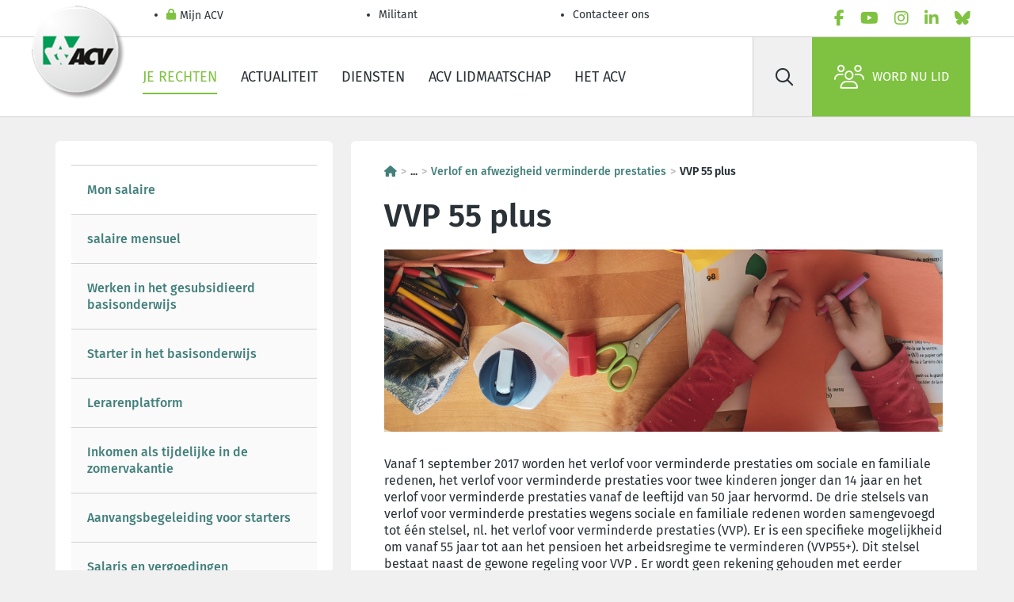

--- FILE ---
content_type: text/html; charset=utf-8
request_url: https://www.hetacv.be/je-rechten/werken-in-het-onderwijs/werken-in-het-gesubsidieerd-basisonderwijs/minder-werken/verlof-en-afwezigheid-verminderde-prestaties/vvp-55-plus
body_size: 96034
content:
<!DOCTYPE html>
<html lang="nl-BE">
<head>
  <meta charset="utf-8">
  <script type="text/javascript" src="/ruxitagentjs_ICA7NVfgqrux_10325251103172537.js" data-dtconfig="rid=RID_-169454189|rpid=1517174506|domain=hetacv.be|reportUrl=/rb_bf07640sio|app=30c70be1bc1dbcd1|cuc=4ejrs6bl|ssc=1|owasp=1|mel=100000|featureHash=ICA7NVfgqrux|dpvc=1|lastModification=1765280042117|tp=500,50,0|rdnt=1|uxrgce=1|srbbv=2|agentUri=/ruxitagentjs_ICA7NVfgqrux_10325251103172537.js"></script><script type="text/html" id="sf-tracking-consent-manager">
        <div id="tracking-consent-dialog" style="display:none" />

  </script>
  <script type="text/javascript" src="/WebResource.axd?d=DzHrpQl5URXarFHAtrmzFrNtDkyZk-9CWLg5bXDB0uG1y80IGV4xoLDRLAGng69qB1A1DXvn-o0tw-FDAv4ImRBXENq9K4mlyxnSny6RUz-T1tGuxmls-se4mMXxOAXUSH9TcP0PUdphm2pB8ko8sVKd3fzWbRWFtNRyLlZPszmyZOWbsNCQI1bGzWAmTe110&amp;t=639044167960000000"></script>
  <meta name="content-type" content="text/html" charset="utf-8">
  <meta http-equiv="x-ua-compatible" content="ie=edge">
  <meta name="mobile-web-app-capable" content="yes">
  <meta name="apple-mobile-web-app-capable" content="yes">
  <meta name="viewport" content="width=device-width, initial-scale=1.0">
  <meta name="HandheldFriendly" content="true">
  <meta name="format-detection" content="address=yes">
  <meta name="format-detection" content="date=yes">
  <meta name="format-detection" content="email=yes">
  <meta name="format-detection" content="telephone=yes">
  <meta name="theme-color" content="#80c343">
  <meta name="googlebot" content="noarchive">
  <meta name="twitter:card" content="summary">
  <meta name="twitter:dnt" content="on">
  <meta property="og:type" content="website">
  <meta http-equiv="Content-Type" content="text/html">
  <meta name="Content-Script-Type" content="text/javascript">
  <meta name="Content-Style-Type" content="text/css">
  <link rel="apple-touch-icon" sizes="180x180" href="/ResourcePackages/AcvCscTemplates/assets/images/favicon/favicon-180-nl.png">
  <link rel="icon" type="image/png" sizes="32x32" href="/ResourcePackages/AcvCscTemplates/assets/images/favicon/favicon-032-nl.png">
  <link rel="icon" type="image/png" sizes="16x16" href="/ResourcePackages/AcvCscTemplates/assets/images/favicon/favicon-016-nl.png">
  <link rel="mask-icon" href="/ResourcePackages/AcvCscTemplates/assets/images/favicon/favicon-346-{0}.svg" color="#80c343">
  <link rel="shortcut icon" href="/ResourcePackages/AcvCscTemplates/assets/images/favicon/favicon-32-nl.ico">
  <meta name="msapplication-TileColor" content="#80c343">
  <meta name="msapplication-config" content="/ResourcePackages/AcvCscTemplates/assets/images/favicon/browserconfig.xml">
  <meta name="identifier-url" content="https://www.hetacv.be/je-rechten/werken-in-het-onderwijs/werken-in-het-gesubsidieerd-basisonderwijs/minder-werken/verlof-en-afwezigheid-verminderde-prestaties/vvp-55-plus">
  <meta name="rating" content="general">
  <script src="/Mvc/Scripts/JQuery/jquery.min.js?package=AcvCscTemplates" type="text/javascript"></script>
  <script src="/Mvc/Scripts/Analytics/analytics-initialize.js?package=AcvCscTemplates" type="text/javascript"></script>
  <script src="https://apps.acv-csc.be/sitefinity-web-app/polyfills.3.3.0.js" type="module"></script>
  <link href="https://apps.acv-csc.be/sitefinity-web-app/styles.3.3.0.css" rel="stylesheet">
  <title>VVP 55 plus</title>
  <link id="hreflang_nl-be" hreflang="nl-be" href="https://www.hetacv.be/je-rechten/werken-in-het-onderwijs/werken-in-het-gesubsidieerd-basisonderwijs/minder-werken/verlof-en-afwezigheid-verminderde-prestaties/vvp-55-plus">
  <link id="hreflang_nl_rel_alternate" hreflang="nl" rel="alternate" href="https://www.hetacv.be/je-rechten/werken-in-het-onderwijs/werken-in-het-gesubsidieerd-basisonderwijs/minder-werken/verlof-en-afwezigheid-verminderde-prestaties/vvp-55-plus">
  <link id="hreflang_nl-BE_rel_alternate" hreflang="nl-BE" rel="alternate" href="https://www.hetacv.be/je-rechten/werken-in-het-onderwijs/werken-in-het-gesubsidieerd-basisonderwijs/minder-werken/verlof-en-afwezigheid-verminderde-prestaties/vvp-55-plus">
  <link id="hreflang_x-default_rel_alternate" hreflang="x-default" rel="alternate" href="https://www.hetacv.be/je-rechten/werken-in-het-onderwijs/werken-in-het-gesubsidieerd-basisonderwijs/minder-werken/verlof-en-afwezigheid-verminderde-prestaties/vvp-55-plus">
  <meta id="property_og:image" property="og:image" content="https://www.hetacv.be/images/default-source/acv-csc-sitemap/6000-centrales/6770-christelijk-onderwijzersverbond-cov/mijn-loopbaan---werken-in-het-gesubsidieerd-basisonderwijs/rechten-en-plichten/cov_knutselen-kind.tmb-contenttop.png?Culture=nl&amp;sfvrsn=ec757661_1">
  <meta id="name_twitter:image" name="twitter:image" content="https://www.hetacv.be/images/default-source/acv-csc-sitemap/6000-centrales/6770-christelijk-onderwijzersverbond-cov/mijn-loopbaan---werken-in-het-gesubsidieerd-basisonderwijs/rechten-en-plichten/cov_knutselen-kind.tmb-contenttop.png?Culture=nl&amp;sfvrsn=ec757661_1">
  <link rel="canonical" href="https://www.hetacv.be/je-rechten/werken-in-het-onderwijs/werken-in-het-gesubsidieerd-basisonderwijs/minder-werken/verlof-en-afwezigheid-verminderde-prestaties/vvp-55-plus">
  <meta name="application-name" content="acvcsc.web.sitefinity.webapp">
</head>
<body data-acv-csc-web-app-loading="">
  <!-- GTM --> <noscript><iframe src="//www.googletagmanager.com/ns.html?id=GTM-P9PZJ4B&amp;gtm_auth=4gQFJAk2ZuS_U63KezHnwg&amp;gtm_preview=env-2" height="0" width="0" style="display: none; visibility: hidden"></iframe></noscript> 
  <script type="text/javascript">

            (function(w, d, s, l, i) {
              w[l] = w[l] || [];
              w[l].push({
                "gtm.start": new Date().getTime(),
                event: "gtm.js"
              });
              const f = d.getElementsByTagName(s)[0],
                    j = d.createElement(s),
                    dl = l !== "dataLayer" ? `&l=${l}` : "",
                    a = "&gtm_auth=4gQFJAk2ZuS_U63KezHnwg",
                    p = "&gtm_preview=env-2";
              j.async = true;
              j.src = `//www.googletagmanager.com/gtm.js?id=${i}${dl}${a}${p}`;
              f.parentNode.insertBefore(j, f);
            })(window, document, "script", "googleTagManagerDataLayer", "GTM-P9PZJ4B");
  </script> <!-- END GTM--> <!-- START | Header -->
  <header class="header border-bottom">
    <!-- START HEADER TOP -->
    <div class="border-bottom">
      <div class="container header__top">
        <ul class="header__top__nav d-flex flex-column flex-md-row" data-acv-csc-web-app-personalisation-navigation="">
          <li class="nav-item">
            <a href="/mijn-acv" target="_self" data-id="055D60E8-C224-43B5-9D19-C7F734E3AFAE" class="nav-link header__top__nav__link"><i class="fas fa-lock"></i> Mijn ACV</a>
          </li>
          <li class="nav-item">
            <a href="/restricted/militant" target="_self" class="nav-link header__top__nav__link">Militant</a>
          </li>
          <li class="nav-item">
            <a href="/contacteer-ons/contactpagina" target="_self" class="nav-link header__top__nav__link">Contacteer ons</a>
          </li>
        </ul><!-- LanguageSelector LanguageLinks -->
        <ul class="nav lang" data-acvcscwebapplanguageselector=""></ul>
        <ul class="nav socials js-menu-socials">
          <li class="nav-item">
            <a href="/social-links/facebook" data-social="facebook" target="_blank" rel="noopener noreferrer" class="nav-link" aria-label="facebook"><i class="fab fa-facebook-f text-primary"></i></a>
          </li>
          <li class="nav-item">
            <a href="/social-links/youtube" data-social="youtube" target="_blank" rel="noopener noreferrer" class="nav-link" aria-label="youtube"><i class="fab fa-youtube text-primary"></i></a>
          </li>
          <li class="nav-item">
            <a href="/social-links/instagram" data-social="instagram" target="_blank" rel="noopener noreferrer" class="nav-link" aria-label="instagram"><i class="fab fa-instagram text-primary"></i></a>
          </li>
          <li class="nav-item">
            <a href="/social-links/linkedin" data-social="linkedin" target="_blank" rel="noopener noreferrer" class="nav-link" aria-label="linkedin"><i class="fab fa-linkedin-in text-primary"></i></a>
          </li>
          <li class="nav-item">
            <a href="/social-links/bluesky" data-social="bluesky" target="_blank" rel="noopener noreferrer" class="nav-link" aria-label="bluesky"><i class="fab fa-bluesky text-primary"></i></a>
          </li>
        </ul>
      </div>
    </div><!-- END HEADER TOP --><!-- START HEADER MAIN -->
    <div class="container header__main">
      <span class="header__logo"><a href="/"><img alt="ACV-RGB-165px-tcm183-358090" src="/images/default-source/default-album/logo-acv.tmb-logo.png?Culture=nl&amp;sfvrsn=a57e8e52_46" title="ACV-RGB-165px-tcm183-358090"></a></span>
      <ul class="nav header__main__nav d-none d-lg-flex">
        <li class="nav-item">
          <a href="https://www.hetacv.be/je-rechten" target="_self" class="nav-link active">Je rechten</a>
        </li>
        <li class="nav-item">
          <a href="https://www.hetacv.be/actualiteit" target="_self" class="nav-link">Actualiteit</a>
        </li>
        <li class="nav-item">
          <a href="https://www.hetacv.be/dienstverlening" target="_self" class="nav-link">Diensten</a>
        </li>
        <li class="nav-item">
          <a href="https://www.hetacv.be/lid-worden" target="_self" class="nav-link">ACV lidmaatschap</a>
        </li>
        <li class="nav-item">
          <a href="https://www.hetacv.be/het-acv" target="_self" class="nav-link">Het ACV</a>
        </li>
      </ul>
      <div class="header__main__side">
        <form id="searchbar" class="header__search d-none d-lg-flex" name="searchbar">
          <button type="submit" class="btn" aria-label="Zoek" id="0442bfbf-e345-4b3a-bd3d-da38909f6244" data-acvcscwebappsearchbox="" data-acvcscresulturl="/zoeken-pagina" data-acvcscindex="mainindex"><i class="far fa-search"></i></button> <label class="visually-hidden" for="search-field">Zoek</label> <input class="btn" type="search" placeholder="Zoek" id="search-field">
        </form><a class="d-flex align-items-center text-black px-2 d-lg-none" href="/zoeken-pagina"><i class="far fa-search fs-5"></i></a> <button type="button" class="header__burger" aria-label="label not found : NavigationMenu"><i class="fal fa-bars"></i></button>
        <div class="header__mobile border-top bg-white d-lg-none" data-role="responsive-panel">
          <div class="d-flex flex-column header__mobile__wrapper" data-acv-csc-web-app-mobile-main-navigation="" data-nosnippet="" data-current-page-id="daad7db1-ad68-43ec-9ed5-d425f38b257f">
            <dl data-role='top-level-page-list' class='d-none'>
              <dt>Je rechten</dt>
              <dd>bab449ae-2477-46b3-8fca-27c4c5741bd6</dd>
              <dd>https://www.hetacv.be/je-rechten</dd>
              <dd>true</dd>
              <dt>Actualiteit</dt>
              <dd>59ea6a04-d5cb-49bb-86bf-262457cb04b8</dd>
              <dd>https://www.hetacv.be/actualiteit</dd>
              <dd>true</dd>
              <dt>Diensten</dt>
              <dd>c7cddb17-187f-45c2-a0e2-74c299b8792b</dd>
              <dd>https://www.hetacv.be/dienstverlening</dd>
              <dd>true</dd>
              <dt>ACV lidmaatschap</dt>
              <dd>abbb02d8-43dd-44b5-ae75-3cd90f78f043</dd>
              <dd>https://www.hetacv.be/lid-worden</dd>
              <dd>true</dd>
              <dt>Het ACV</dt>
              <dd>c62ac78b-1aa2-4cb9-a33b-59e6fc085fb4</dd>
              <dd>https://www.hetacv.be/het-acv</dd>
              <dd>true</dd>
            </dl>
          </div>
        </div><a class="btn btn-primary d-flex" href="/lid-worden"><i class="fal fa-users"></i>Word nu lid</a>
      </div>
    </div><!-- END HEADER MAIN -->
  </header><!-- END HEADER --><!-- END | Header -->
  <main>
    <!-- Subnavigation -->
    <div class="container-lg mt-4 mt-lg-5">
      <!-- START content | content with sidebar -->
      <div class="row mt-5">
        <!--START content with sidebar-->
        <div class="col-12 col-lg-4 order-2 order-lg-1">
          <div id="SidebarPlaceHolder_T3F564B93024_Col00" class="sf_colsIn content__field container" data-placeholder-label="Sidebar Container" data-sf-element="Container">
            <!-- RightMenu -->
            <div class="d-none d-lg-block bg-white rounded mb-4 pt-5 pb-6 px-4 overflow-hidden position-relative element__empty">
              <ul class="dropdown k-widget k-reset k-panelbar border-left-0 border-right-0" data-role="panelbar" tabindex="0" role="tree" data-acvcscwebappdropdown="">
                <li class="k-item">
                  <span class="k-link"><a class="" href="/je-rechten/werken-in-het-onderwijs/mon-salaire" target="_self">Mon salaire</a></span>
                  <ul class="side k-group k-panel bg-light">
                    <li class="k-item"><span class="k-link"><a class="" href="/je-rechten/werken-in-het-onderwijs/mon-salaire/salaire-mensuel" target="_self">salaire mensuel</a></span></li>
                  </ul>
                </li>
                <li class="k-item k-state-highlight k-active">
                  <span class="k-link bg-light"><a class="" href="/je-rechten/werken-in-het-onderwijs/werken-in-het-gesubsidieerd-basisonderwijs" target="_self">Werken in het gesubsidieerd basisonderwijs</a></span>
                  <ul class="side k-group k-panel bg-light">
                    <li class="k-item">
                      <span class="k-link"><a class="" href="/je-rechten/werken-in-het-onderwijs/werken-in-het-gesubsidieerd-basisonderwijs/starter-in-het-basisonderwijs" target="_self">Starter in het basisonderwijs</a></span>
                      <ul class="side k-group k-panel bg-light">
                        <li class="k-item"><span class="k-link"><a class="" href="/je-rechten/werken-in-het-onderwijs/werken-in-het-gesubsidieerd-basisonderwijs/starter-in-het-basisonderwijs/lerarenplatform" target="_self">Lerarenplatform</a></span></li>
                        <li class="k-item"><span class="k-link"><a class="" href="/je-rechten/werken-in-het-onderwijs/werken-in-het-gesubsidieerd-basisonderwijs/starter-in-het-basisonderwijs/inkomen-als-tijdelijke-in-de-zomervakantie" target="_self">Inkomen als tijdelijke in de zomervakantie</a></span></li>
                        <li class="k-item"><span class="k-link"><a class="" href="/je-rechten/werken-in-het-onderwijs/werken-in-het-gesubsidieerd-basisonderwijs/starter-in-het-basisonderwijs/aanvangsbegeleiding-voor-starters" target="_self">Aanvangsbegeleiding voor starters</a></span></li>
                      </ul>
                    </li>
                    <li class="k-item">
                      <span class="k-link"><a class="" href="/je-rechten/werken-in-het-onderwijs/werken-in-het-gesubsidieerd-basisonderwijs/salaris-en-vergoedingen" target="_self">Salaris en vergoedingen</a></span>
                      <ul class="side k-group k-panel bg-light">
                        <li class="k-item"><span class="k-link"><a class="" href="/je-rechten/werken-in-het-onderwijs/werken-in-het-gesubsidieerd-basisonderwijs/salaris-en-vergoedingen/salaris" target="_self">Salaris</a></span></li>
                        <li class="k-item"><span class="k-link"><a class="" href="/je-rechten/werken-in-het-onderwijs/werken-in-het-gesubsidieerd-basisonderwijs/salaris-en-vergoedingen/vergoedingen" target="_self">Vergoedingen</a></span></li>
                        <li class="k-item"><span class="k-link"><a class="" href="/je-rechten/werken-in-het-onderwijs/werken-in-het-gesubsidieerd-basisonderwijs/salaris-en-vergoedingen/verplaatsingsvergoedingen" target="_self">Verplaatsingsvergoedingen</a></span></li>
                        <li class="k-item"><span class="k-link"><a class="" href="/je-rechten/werken-in-het-onderwijs/werken-in-het-gesubsidieerd-basisonderwijs/salaris-en-vergoedingen/cumulatie" target="_self">Cumulatie</a></span></li>
                        <li class="k-item"><span class="k-link"><a class="" href="/je-rechten/werken-in-het-onderwijs/werken-in-het-gesubsidieerd-basisonderwijs/salaris-en-vergoedingen/vakantiegeld-en-eindejaarstoelage" target="_self">Vakantiegeld en eindejaarstoelage</a></span></li>
                      </ul>
                    </li>
                    <li class="k-item">
                      <span class="k-link"><a class="" href="/je-rechten/werken-in-het-onderwijs/werken-in-het-gesubsidieerd-basisonderwijs/rechten-en-plichten" target="_self">Rechten en plichten</a></span>
                      <ul class="side k-group k-panel bg-light">
                        <li class="k-item"><span class="k-link"><a class="" href="/je-rechten/werken-in-het-onderwijs/werken-in-het-gesubsidieerd-basisonderwijs/rechten-en-plichten/in-of-uit-dienst" target="_self">In of uit dienst</a></span></li>
                        <li class="k-item"><span class="k-link"><a class="" href="/je-rechten/werken-in-het-onderwijs/werken-in-het-gesubsidieerd-basisonderwijs/rechten-en-plichten/arbeiders-en-contractuele-bedienden" target="_self">Arbeiders en contractuele bedienden</a></span></li>
                        <li class="k-item"><span class="k-link"><a class="" href="/je-rechten/werken-in-het-onderwijs/werken-in-het-gesubsidieerd-basisonderwijs/rechten-en-plichten/tabd" target="_self">TABD - Tijdelijke aanstelling van bepaalde duur</a></span></li>
                        <li class="k-item"><span class="k-link"><a class="" href="/je-rechten/werken-in-het-onderwijs/werken-in-het-gesubsidieerd-basisonderwijs/rechten-en-plichten/tadd" target="_self">TADD - Tijdelijke aanstelling van doorlopende duur</a></span></li>
                        <li class="k-item"><span class="k-link"><a class="" href="/je-rechten/werken-in-het-onderwijs/werken-in-het-gesubsidieerd-basisonderwijs/rechten-en-plichten/vaste-benoeming" target="_self">Vaste benoeming</a></span></li>
                        <li class="k-item"><span class="k-link"><a class="" href="/je-rechten/werken-in-het-onderwijs/werken-in-het-gesubsidieerd-basisonderwijs/rechten-en-plichten/terbeschikkingstelling-wegens-ontstentenis-van-betrekking-(tbsob)" target="_self">TBSOB - Terbeschikkingstelling wegens ontstentenis van betrekking</a></span></li>
                        <li class="k-item"><span class="k-link"><a class="" href="/je-rechten/werken-in-het-onderwijs/werken-in-het-gesubsidieerd-basisonderwijs/rechten-en-plichten/functiebeschrijving-en-evaluatie" target="_self">Functiebeschrijving en evaluatie</a></span></li>
                        <li class="k-item"><span class="k-link"><a class="" href="/je-rechten/werken-in-het-onderwijs/werken-in-het-gesubsidieerd-basisonderwijs/rechten-en-plichten/tuchtregeling" target="_self">Tuchtregeling</a></span></li>
                        <li class="k-item"><span class="k-link"><a class="" href="/je-rechten/werken-in-het-onderwijs/werken-in-het-gesubsidieerd-basisonderwijs/rechten-en-plichten/burgerlijke-aansprakelijkheid-en-verzekering" target="_self">Burgerlijke aansprakelijkheid en verzekering</a></span></li>
                      </ul>
                    </li>
                    <li class="k-item">
                      <span class="k-link"><a class="" href="/je-rechten/werken-in-het-onderwijs/werken-in-het-gesubsidieerd-basisonderwijs/opdracht" target="_self">Opdracht</a></span>
                      <ul class="side k-group k-panel bg-light">
                        <li class="k-item"><span class="k-link"><a class="" href="/je-rechten/werken-in-het-onderwijs/werken-in-het-gesubsidieerd-basisonderwijs/opdracht/prestatieregeling" target="_self">Alles over de prestatieregeling</a></span></li>
                        <li class="k-item"><span class="k-link"><a class="" href="/je-rechten/werken-in-het-onderwijs/werken-in-het-gesubsidieerd-basisonderwijs/opdracht/reglementen" target="_self">Reglementen</a></span></li>
                      </ul>
                    </li>
                    <li class="k-item">
                      <span class="k-link"><a class="" href="/je-rechten/werken-in-het-onderwijs/werken-in-het-gesubsidieerd-basisonderwijs/gezinsuitbreiding" target="_self">Gezinsuitbreiding</a></span>
                      <ul class="side k-group k-panel bg-light">
                        <li class="k-item"><span class="k-link"><a class="" href="/je-rechten/werken-in-het-onderwijs/werken-in-het-gesubsidieerd-basisonderwijs/gezinsuitbreiding/adoptie-en-pleegvoogdij-en-pleegzorg" target="_self">Adoptie, pleegvoogdij en pleegzorg</a></span></li>
                        <li class="k-item"><span class="k-link"><a class="" href="/je-rechten/werken-in-het-onderwijs/werken-in-het-gesubsidieerd-basisonderwijs/gezinsuitbreiding/bevallingsverlof" target="_self">Bevallingsverlof</a></span></li>
                        <li class="k-item"><span class="k-link"><a class="" href="/je-rechten/werken-in-het-onderwijs/werken-in-het-gesubsidieerd-basisonderwijs/gezinsuitbreiding/geboorteverlof" target="_self">Geboorteverlof</a></span></li>
                        <li class="k-item"><span class="k-link"><a class="" href="/je-rechten/werken-in-het-onderwijs/werken-in-het-gesubsidieerd-basisonderwijs/gezinsuitbreiding/onbezoldigd-ouderschapsverlof" target="_self">Onbezoldigd ouderschapsverlof</a></span></li>
                        <li class="k-item"><span class="k-link"><a class="" href="/je-rechten/werken-in-het-onderwijs/werken-in-het-gesubsidieerd-basisonderwijs/gezinsuitbreiding/verwijdering-tijdens-zwangerschap-en-lactatie" target="_self">Verwijdering tijdens zwangerschap en lactatie</a></span></li>
                        <li class="k-item"><span class="k-link"><a class="" href="/je-rechten/werken-in-het-onderwijs/werken-in-het-gesubsidieerd-basisonderwijs/gezinsuitbreiding/borstvoedingspauzes" target="_self">Borstvoedingspauzes</a></span></li>
                      </ul>
                    </li>
                    <li class="k-item k-state-highlight k-active">
                      <span class="k-link bg-light"><a class="" href="/je-rechten/werken-in-het-onderwijs/werken-in-het-gesubsidieerd-basisonderwijs/minder-werken" target="_self">Verlofstelsels in basisonderwijs</a></span>
                      <ul class="side k-group k-panel bg-light">
                        <li class="k-item"><span class="k-link"><a class="" href="/je-rechten/werken-in-het-onderwijs/werken-in-het-gesubsidieerd-basisonderwijs/minder-werken/recht-of-gunst" target="_self">Recht of gunst</a></span></li>
                        <li class="k-item">
                          <span class="k-link"><a class="" href="/je-rechten/werken-in-het-onderwijs/werken-in-het-gesubsidieerd-basisonderwijs/minder-werken/specifieke-loopbaanonderbreking" target="_self">Specifieke loopbaanonderbreking</a></span>
                          <ul class="side k-group k-panel bg-light">
                            <li class="k-item"><span class="k-link"><a class="" href="/je-rechten/werken-in-het-onderwijs/werken-in-het-gesubsidieerd-basisonderwijs/minder-werken/specifieke-loopbaanonderbreking/loopbaanonderbreking-ouderschapsverlof" target="_self">Ouderschapsverlof</a></span></li>
                            <li class="k-item"><span class="k-link"><a class="" href="/je-rechten/werken-in-het-onderwijs/werken-in-het-gesubsidieerd-basisonderwijs/minder-werken/specifieke-loopbaanonderbreking/medische-bijstand" target="_self">Medische bijstand</a></span></li>
                            <li class="k-item"><span class="k-link"><a class="" href="/je-rechten/werken-in-het-onderwijs/werken-in-het-gesubsidieerd-basisonderwijs/minder-werken/specifieke-loopbaanonderbreking/palliatieve-zorgen" target="_self">Palliatieve zorgen</a></span></li>
                            <li class="k-item"><span class="k-link"><a class="" href="/je-rechten/werken-in-het-onderwijs/werken-in-het-gesubsidieerd-basisonderwijs/minder-werken/specifieke-loopbaanonderbreking/mantelzorg" target="_self">Mantelzorg</a></span></li>
                          </ul>
                        </li>
                        <li class="k-item"><span class="k-link"><a class="" href="/je-rechten/werken-in-het-onderwijs/werken-in-het-gesubsidieerd-basisonderwijs/minder-werken/zorgkrediet" target="_self">Zorgkrediet</a></span></li>
                        <li class="k-item k-state-highlight k-active">
                          <span class="k-link bg-light"><a class="" href="/je-rechten/werken-in-het-onderwijs/werken-in-het-gesubsidieerd-basisonderwijs/minder-werken/verlof-en-afwezigheid-verminderde-prestaties" target="_self">Verlof en afwezigheid verminderde prestaties</a></span>
                          <ul class="side k-group k-panel bg-light">
                            <li class="k-item"><span class="k-link"><a class="" href="/je-rechten/werken-in-het-onderwijs/werken-in-het-gesubsidieerd-basisonderwijs/minder-werken/verlof-en-afwezigheid-verminderde-prestaties/afwezigheid-verminderde-prestaties" target="_self">Afwezigheid verminderde prestaties (AVP)</a></span></li>
                            <li class="k-item"><span class="k-link"><a class="" href="/je-rechten/werken-in-het-onderwijs/werken-in-het-gesubsidieerd-basisonderwijs/minder-werken/verlof-en-afwezigheid-verminderde-prestaties/verlof-verminderde-prestaties" target="_self">Verlof verminderde prestaties (VVP)</a></span></li>
                            <li class="k-item"><span class="k-link bg-light"><a class="text-dark" href="/je-rechten/werken-in-het-onderwijs/werken-in-het-gesubsidieerd-basisonderwijs/minder-werken/verlof-en-afwezigheid-verminderde-prestaties/vvp-55-plus" target="_self">VVP 55 plus</a></span></li>
                          </ul>
                        </li>
                        <li class="k-item"><span class="k-link"><a class="" href="/je-rechten/werken-in-het-onderwijs/werken-in-het-gesubsidieerd-basisonderwijs/minder-werken/verlof-tao" target="_self">Verlof Tijdelijk Andere Opdracht (TAO)</a></span></li>
                        <li class="k-item"><span class="k-link"><a class="" href="/je-rechten/werken-in-het-onderwijs/werken-in-het-gesubsidieerd-basisonderwijs/minder-werken/politiek-verlof" target="_self">Politiek verlof</a></span></li>
                        <li class="k-item"><span class="k-link"><a class="" href="/je-rechten/werken-in-het-onderwijs/werken-in-het-gesubsidieerd-basisonderwijs/minder-werken/omstandigheidsverlof" target="_self">Omstandigheidsverlof</a></span></li>
                        <li class="k-item"><span class="k-link"><a class="" href="/je-rechten/werken-in-het-onderwijs/werken-in-het-gesubsidieerd-basisonderwijs/minder-werken/overmacht" target="_self">Overmacht</a></span></li>
                      </ul>
                    </li>
                    <li class="k-item">
                      <span class="k-link"><a class="" href="/je-rechten/werken-in-het-onderwijs/werken-in-het-gesubsidieerd-basisonderwijs/ziekte" target="_self">Ziekte</a></span>
                      <ul class="side k-group k-panel bg-light">
                        <li class="k-item"><span class="k-link"><a class="" href="/je-rechten/werken-in-het-onderwijs/werken-in-het-gesubsidieerd-basisonderwijs/ziekte/ziekteverlof" target="_self">Ziekteverlof</a></span></li>
                        <li class="k-item"><span class="k-link"><a class="" href="/je-rechten/werken-in-het-onderwijs/werken-in-het-gesubsidieerd-basisonderwijs/ziekte/ziektecontrole" target="_self">Ziektecontrole</a></span></li>
                        <li class="k-item"><span class="k-link"><a class="" href="/je-rechten/werken-in-het-onderwijs/werken-in-het-gesubsidieerd-basisonderwijs/ziekte/vvp-ziekte" target="_self">VVP wegens ziekte</a></span></li>
                        <li class="k-item"><span class="k-link"><a class="" href="/je-rechten/werken-in-het-onderwijs/werken-in-het-gesubsidieerd-basisonderwijs/ziekte/langdurig-vvp-medische-redenen" target="_self">Langdurig VVP wegens medische redenen</a></span></li>
                        <li class="k-item"><span class="k-link"><a class="" href="/je-rechten/werken-in-het-onderwijs/werken-in-het-gesubsidieerd-basisonderwijs/ziekte/afwezigheid-aangepaste-arbeid-ziekenfonds-(aaaz)" target="_self">Afwezigheid aangepaste arbeid Ziekenfonds (AAAZ)</a></span></li>
                        <li class="k-item"><span class="k-link"><a class="" href="/je-rechten/werken-in-het-onderwijs/werken-in-het-gesubsidieerd-basisonderwijs/ziekte/tbs-ziekte" target="_self">terbeschikkingstelling (TBS) wegens ziekte</a></span></li>
                        <li class="k-item"><span class="k-link"><a class="" href="/je-rechten/werken-in-het-onderwijs/werken-in-het-gesubsidieerd-basisonderwijs/ziekte/profylactisch-verlof" target="_self">Profylactisch verlof</a></span></li>
                      </ul>
                    </li>
                    <li class="k-item">
                      <span class="k-link"><a class="" href="/je-rechten/werken-in-het-onderwijs/werken-in-het-gesubsidieerd-basisonderwijs/ongevallen" target="_self">Ongevallen</a></span>
                      <ul class="side k-group k-panel bg-light">
                        <li class="k-item"><span class="k-link"><a class="" href="/je-rechten/werken-in-het-onderwijs/werken-in-het-gesubsidieerd-basisonderwijs/ongevallen/arbeidsongeval" target="_self">Arbeidsongeval</a></span></li>
                        <li class="k-item"><span class="k-link"><a class="" href="/je-rechten/werken-in-het-onderwijs/werken-in-het-gesubsidieerd-basisonderwijs/ongevallen/buitendienstongeval" target="_self">Buitendienstongeval</a></span></li>
                        <li class="k-item"><span class="k-link"><a class="" href="/je-rechten/werken-in-het-onderwijs/werken-in-het-gesubsidieerd-basisonderwijs/ongevallen/schoolongeval-met-evt-aansprakelijkheid" target="_self">Schoolongeval met eventueel aansprakelijkheid</a></span></li>
                        <li class="k-item"><span class="k-link"><a class="" href="/je-rechten/werken-in-het-onderwijs/werken-in-het-gesubsidieerd-basisonderwijs/ongevallen/speciale-kas---ohbv" target="_self">Speciale Kas - OHBV</a></span></li>
                      </ul>
                    </li>
                    <li class="k-item">
                      <span class="k-link"><a class="" href="/je-rechten/werken-in-het-onderwijs/werken-in-het-gesubsidieerd-basisonderwijs/eindeloopbaan-en-pensioen" target="_self">Eindeloopbaan en pensioen</a></span>
                      <ul class="side k-group k-panel bg-light">
                        <li class="k-item"><span class="k-link"><a class="" href="/je-rechten/werken-in-het-onderwijs/werken-in-het-gesubsidieerd-basisonderwijs/eindeloopbaan-en-pensioen/uitstapregeling-tbsvp" target="_self">Uitstapregeling TBSVP</a></span></li>
                        <li class="k-item"><span class="k-link"><a class="" href="/je-rechten/werken-in-het-onderwijs/werken-in-het-gesubsidieerd-basisonderwijs/eindeloopbaan-en-pensioen/cumulatie" target="_self">Cumulatie</a></span></li>
                        <li class="k-item"><span class="k-link"><a class="" href="/je-rechten/werken-in-het-onderwijs/werken-in-het-gesubsidieerd-basisonderwijs/eindeloopbaan-en-pensioen/rustpensioen" target="_self">Rustpensioen</a></span></li>
                        <li class="k-item"><span class="k-link"><a class="" href="/je-rechten/werken-in-het-onderwijs/werken-in-het-gesubsidieerd-basisonderwijs/eindeloopbaan-en-pensioen/overlijden-in-actieve-dienst" target="_self">Wat te doen bij overlijden</a></span></li>
                        <li class="k-item"><span class="k-link"><a class="" href="/je-rechten/werken-in-het-onderwijs/werken-in-het-gesubsidieerd-basisonderwijs/eindeloopbaan-en-pensioen/overlevingspensioen" target="_self">Overlevingspensioen</a></span></li>
                      </ul>
                    </li>
                    <li class="k-item">
                      <span class="k-link"><a class="" href="/je-rechten/werken-in-het-onderwijs/werken-in-het-gesubsidieerd-basisonderwijs/welzijn" target="_self">Welzijn</a></span>
                      <ul class="side k-group k-panel bg-light">
                        <li class="k-item"><span class="k-link"><a class="" href="/je-rechten/werken-in-het-onderwijs/werken-in-het-gesubsidieerd-basisonderwijs/welzijn/preventie" target="_self">Preventie</a></span></li>
                        <li class="k-item"><span class="k-link"><a class="" href="/je-rechten/werken-in-het-onderwijs/werken-in-het-gesubsidieerd-basisonderwijs/welzijn/re-integratie" target="_self">Re-integratie</a></span></li>
                      </ul>
                    </li>
                    <li class="k-item"><span class="k-link"><a class="" href="/je-rechten/werken-in-het-onderwijs/werken-in-het-gesubsidieerd-basisonderwijs/afkortingen" target="_self">Afkortingen</a></span></li>
                    <li class="k-item"><span class="k-link"><a class="" href="/je-rechten/werken-in-het-onderwijs/werken-in-het-gesubsidieerd-basisonderwijs/inspraak" target="_self">Inspraak</a></span></li>
                  </ul>
                </li>
                <li class="k-item">
                  <span class="k-link"><a class="" href="/je-rechten/werken-in-het-onderwijs/werken-in-het-go-basisonderwijs" target="_self">Werken in het GO! basisonderwijs</a></span>
                  <ul class="side k-group k-panel bg-light">
                    <li class="k-item"><span class="k-link"><a class="" href="/je-rechten/werken-in-het-onderwijs/werken-in-het-secundair-onderwijs/ouderschapsverlof-in-onderwijs" target="_self">Ouderschapsverlof in onderwijs</a></span></li>
                    <li class="k-item"><span class="k-link"><a class="" href="/je-rechten/werken-in-het-onderwijs/werken-in-het-secundair-onderwijs/zorgkrediet-in-onderwijs" target="_self">Zorgkrediet in onderwijs</a></span></li>
                    <li class="k-item"><span class="k-link"><a class="" href="/je-rechten/werken-in-het-onderwijs/werken-in-het-secundair-onderwijs/afwezigheid-wegens-ziekte-of-ongeval-in-het-onderwijs" target="_self">Afwezigheid wegens ziekte of ongeval in onderwijs</a></span></li>
                    <li class="k-item"><span class="k-link"><a class="" href="/je-rechten/werken-in-het-onderwijs/werken-in-het-secundair-onderwijs/loopbaanonderbreking-in-onderwijs-voor-zorg-of-bijstand" target="_self">Loopbaanonderbreking in onderwijs voor zorg of bijstand</a></span></li>
                    <li class="k-item"><span class="k-link"><a class="" href="/je-rechten/werken-in-het-onderwijs/werken-in-het-secundair-onderwijs/loopbaanonderbreking-in-onderwijs-voor-palliatieve-zorgen" target="_self">Loopbaanonderbreking in onderwijs voor palliatieve zorgen</a></span></li>
                    <li class="k-item"><span class="k-link"><a class="" href="/je-rechten/werken-in-het-onderwijs/werken-in-het-secundair-onderwijs/loopbaanonderbreking-in-onderwijs-voor-mantelzorg" target="_self">Loopbaanonderbreking in onderwijs voor mantelzorg</a></span></li>
                    <li class="k-item"><span class="k-link"><a class="" href="/je-rechten/werken-in-het-onderwijs/werken-in-het-secundair-onderwijs/verlof-voor-verminderde-prestaties-in-het-onderwijs" target="_self">Verlof voor verminderde prestaties in het onderwijs</a></span></li>
                    <li class="k-item"><span class="k-link"><a class="" href="/je-rechten/werken-in-het-onderwijs/werken-in-het-secundair-onderwijs/afwezigheid-voor-verminderde-prestaties" target="_self">Afwezigheid voor verminderde prestaties</a></span></li>
                    <li class="k-item"><span class="k-link"><a class="" href="/je-rechten/werken-in-het-onderwijs/werken-in-het-secundair-onderwijs/opvangverlof-met-het-oog-op-adoptie--pleegvoogdij-of-langdurige-pleegzorg-en-pleegzorgverlof" target="_self">Opvangverlof met het oog op adoptie, pleegvoogdij of langdurige pleegzorg en pleegzorgverlof&nbsp;</a></span></li>
                    <li class="k-item"><span class="k-link"><a class="" href="/je-rechten/werken-in-het-onderwijs/werken-in-het-secundair-onderwijs/bevallingsverlof-voor-tijdelijke-personeelsleden" target="_self">Bevallingsverlof voor tijdelijke personeelsleden</a></span></li>
                    <li class="k-item"><span class="k-link"><a class="" href="/je-rechten/werken-in-het-onderwijs/werken-in-het-secundair-onderwijs/bevallingsverlof-voor-vastbenoemde-personeelsleden" target="_self">Bevallingsverlof voor vastbenoemde personeelsleden</a></span></li>
                    <li class="k-item"><span class="k-link"><a class="" href="/je-rechten/werken-in-het-onderwijs/werken-in-het-go-basisonderwijs/terbeschikkingstelling-wegens-persoonlijke-aangelegenheden-voorafgaand-aan-het-pensioen-tbsvp" target="_self">Terbeschikkingstelling wegens persoonlijke aangelegenheden voorafgaand aan het pensioen (tbsvp)</a></span></li>
                    <li class="k-item"><span class="k-link"><a class="" href="/je-rechten/werken-in-het-onderwijs/werken-in-het-secundair-onderwijs/eindejaarstoelage-in-onderwijs" target="_self">Eindejaarstoelage in onderwijs</a></span></li>
                    <li class="k-item"><span class="k-link"><a class="" href="/je-rechten/werken-in-het-onderwijs/werken-in-het-secundair-onderwijs/vakantiegeld-2025-voor-onderwijs" target="_self">Vakantiegeld 2025 voor onderwijs</a></span></li>
                  </ul>
                </li>
                <li class="k-item">
                  <span class="k-link"><a class="" href="/je-rechten/werken-in-het-onderwijs/werken-in-het-secundair-onderwijs" target="_self">Werken in het secundair onderwijs</a></span>
                  <ul class="side k-group k-panel bg-light">
                    <li class="k-item"><span class="k-link"><a class="" href="/je-rechten/werken-in-het-onderwijs/werken-in-het-secundair-onderwijs/ouderschapsverlof-in-onderwijs" target="_self">Ouderschapsverlof in onderwijs</a></span></li>
                    <li class="k-item"><span class="k-link"><a class="" href="/je-rechten/werken-in-het-onderwijs/werken-in-het-secundair-onderwijs/zorgkrediet-in-onderwijs" target="_self">Zorgkrediet in onderwijs</a></span></li>
                    <li class="k-item"><span class="k-link"><a class="" href="/je-rechten/werken-in-het-onderwijs/werken-in-het-secundair-onderwijs/afwezigheid-wegens-ziekte-of-ongeval-in-het-onderwijs" target="_self">Afwezigheid wegens ziekte of ongeval in onderwijs</a></span></li>
                    <li class="k-item"><span class="k-link"><a class="" href="/je-rechten/werken-in-het-onderwijs/werken-in-het-secundair-onderwijs/loopbaanonderbreking-in-onderwijs-voor-zorg-of-bijstand" target="_self">Loopbaanonderbreking in onderwijs voor zorg of bijstand</a></span></li>
                    <li class="k-item"><span class="k-link"><a class="" href="/je-rechten/werken-in-het-onderwijs/werken-in-het-secundair-onderwijs/loopbaanonderbreking-in-onderwijs-voor-palliatieve-zorgen" target="_self">Loopbaanonderbreking in onderwijs voor palliatieve zorgen</a></span></li>
                    <li class="k-item"><span class="k-link"><a class="" href="/je-rechten/werken-in-het-onderwijs/werken-in-het-secundair-onderwijs/loopbaanonderbreking-in-onderwijs-voor-mantelzorg" target="_self">Loopbaanonderbreking in onderwijs voor mantelzorg</a></span></li>
                    <li class="k-item"><span class="k-link"><a class="" href="/je-rechten/werken-in-het-onderwijs/werken-in-het-secundair-onderwijs/verlof-voor-verminderde-prestaties-in-het-onderwijs" target="_self">Verlof voor verminderde prestaties in het onderwijs</a></span></li>
                    <li class="k-item"><span class="k-link"><a class="" href="/je-rechten/werken-in-het-onderwijs/werken-in-het-secundair-onderwijs/afwezigheid-voor-verminderde-prestaties" target="_self">Afwezigheid voor verminderde prestaties in het onderwijs</a></span></li>
                    <li class="k-item"><span class="k-link"><a class="" href="/je-rechten/werken-in-het-onderwijs/werken-in-het-secundair-onderwijs/opvangverlof-met-het-oog-op-adoptie--pleegvoogdij-of-langdurige-pleegzorg-en-pleegzorgverlof" target="_self">Opvangverlof met het oog op adoptie, pleegvoogdij of langdurige pleegzorg en pleegzorgverlof&nbsp;</a></span></li>
                    <li class="k-item"><span class="k-link"><a class="" href="/je-rechten/werken-in-het-onderwijs/werken-in-het-secundair-onderwijs/bevallingsverlof-voor-tijdelijke-personeelsleden" target="_self">Bevallingsverlof voor tijdelijke personeelsleden</a></span></li>
                    <li class="k-item"><span class="k-link"><a class="" href="/je-rechten/werken-in-het-onderwijs/werken-in-het-secundair-onderwijs/bevallingsverlof-voor-vastbenoemde-personeelsleden" target="_self">Bevallingsverlof voor vastbenoemde personeelsleden</a></span></li>
                    <li class="k-item"><span class="k-link"><a class="" href="/je-rechten/werken-in-het-onderwijs/werken-in-het-secundair-onderwijs/eindejaarstoelage-in-onderwijs" target="_self">Eindejaarstoelage in onderwijs</a></span></li>
                    <li class="k-item"><span class="k-link"><a class="" href="/je-rechten/werken-in-het-onderwijs/werken-in-het-secundair-onderwijs/vakantiegeld-2025-voor-onderwijs" target="_self">Vakantiegeld 2025 voor onderwijs</a></span></li>
                  </ul>
                </li>
                <li class="k-item">
                  <span class="k-link"><a class="" href="/je-rechten/werken-in-het-onderwijs/werken-in-het-buitengewoon-onderwijs" target="_self">Werken in het buitengewoon onderwijs</a></span>
                  <ul class="side k-group k-panel bg-light">
                    <li class="k-item"><span class="k-link"><a class="" href="/je-rechten/werken-in-het-onderwijs/werken-in-het-secundair-onderwijs/ouderschapsverlof-in-onderwijs" target="_self">Ouderschapsverlof in onderwijs</a></span></li>
                    <li class="k-item"><span class="k-link"><a class="" href="/je-rechten/werken-in-het-onderwijs/werken-in-het-secundair-onderwijs/zorgkrediet-in-onderwijs" target="_self">Zorgkrediet in onderwijs</a></span></li>
                    <li class="k-item"><span class="k-link"><a class="" href="/je-rechten/werken-in-het-onderwijs/werken-in-het-secundair-onderwijs/afwezigheid-wegens-ziekte-of-ongeval-in-het-onderwijs" target="_self">Afwezigheid wegens ziekte of ongeval in onderwijs</a></span></li>
                    <li class="k-item"><span class="k-link"><a class="" href="/je-rechten/werken-in-het-onderwijs/werken-in-het-secundair-onderwijs/loopbaanonderbreking-in-onderwijs-voor-zorg-of-bijstand" target="_self">Loopbaanonderbreking in onderwijs voor zorg of bijstand</a></span></li>
                    <li class="k-item"><span class="k-link"><a class="" href="/je-rechten/werken-in-het-onderwijs/werken-in-het-secundair-onderwijs/loopbaanonderbreking-in-onderwijs-voor-palliatieve-zorgen" target="_self">Loopbaanonderbreking in onderwijs voor palliatieve zorgen</a></span></li>
                    <li class="k-item"><span class="k-link"><a class="" href="/je-rechten/werken-in-het-onderwijs/werken-in-het-secundair-onderwijs/loopbaanonderbreking-in-onderwijs-voor-mantelzorg" target="_self">Loopbaanonderbreking in onderwijs voor mantelzorg</a></span></li>
                    <li class="k-item"><span class="k-link"><a class="" href="/je-rechten/werken-in-het-onderwijs/werken-in-het-secundair-onderwijs/verlof-voor-verminderde-prestaties-in-het-onderwijs" target="_self">Verlof voor verminderde prestaties in het onderwijs</a></span></li>
                    <li class="k-item"><span class="k-link"><a class="" href="/je-rechten/werken-in-het-onderwijs/werken-in-het-secundair-onderwijs/afwezigheid-voor-verminderde-prestaties" target="_self">Afwezigheid voor verminderde prestaties in het onderwijs</a></span></li>
                    <li class="k-item"><span class="k-link"><a class="" href="/je-rechten/werken-in-het-onderwijs/werken-in-het-secundair-onderwijs/opvangverlof-met-het-oog-op-adoptie--pleegvoogdij-of-langdurige-pleegzorg-en-pleegzorgverlof" target="_self">Opvangverlof met het oog op adoptie, pleegvoogdij of langdurige pleegzorg en pleegzorgverlof&nbsp;</a></span></li>
                    <li class="k-item"><span class="k-link"><a class="" href="/je-rechten/werken-in-het-onderwijs/werken-in-het-secundair-onderwijs/bevallingsverlof-voor-tijdelijke-personeelsleden" target="_self">Bevallingsverlof voor tijdelijke personeelsleden</a></span></li>
                    <li class="k-item"><span class="k-link"><a class="" href="/je-rechten/werken-in-het-onderwijs/werken-in-het-secundair-onderwijs/bevallingsverlof-voor-vastbenoemde-personeelsleden" target="_self">Bevallingsverlof voor vastbenoemde personeelsleden</a></span></li>
                    <li class="k-item"><span class="k-link"><a class="" href="/je-rechten/werken-in-het-onderwijs/werken-in-het-secundair-onderwijs/eindejaarstoelage-in-onderwijs" target="_self">Eindejaarstoelage in onderwijs</a></span></li>
                    <li class="k-item"><span class="k-link"><a class="" href="/je-rechten/werken-in-het-onderwijs/werken-in-het-secundair-onderwijs/vakantiegeld-2025-voor-onderwijs" target="_self">Vakantiegeld 2025 voor onderwijs</a></span></li>
                  </ul>
                </li>
                <li class="k-item">
                  <span class="k-link"><a class="" href="/je-rechten/werken-in-het-onderwijs/werken-in-het-clb" target="_self">Werken in het CLB</a></span>
                  <ul class="side k-group k-panel bg-light">
                    <li class="k-item"><span class="k-link"><a class="" href="/je-rechten/werken-in-het-onderwijs/werken-in-het-secundair-onderwijs/ouderschapsverlof-in-onderwijs" target="_self">Ouderschapsverlof in onderwijs</a></span></li>
                    <li class="k-item"><span class="k-link"><a class="" href="/je-rechten/werken-in-het-onderwijs/werken-in-het-secundair-onderwijs/zorgkrediet-in-onderwijs" target="_self">Zorgkrediet in onderwijs</a></span></li>
                    <li class="k-item"><span class="k-link"><a class="" href="/je-rechten/werken-in-het-onderwijs/werken-in-het-secundair-onderwijs/afwezigheid-wegens-ziekte-of-ongeval-in-het-onderwijs" target="_self">Afwezigheid wegens ziekte of ongeval in onderwijs</a></span></li>
                    <li class="k-item"><span class="k-link"><a class="" href="/je-rechten/werken-in-het-onderwijs/werken-in-het-secundair-onderwijs/loopbaanonderbreking-in-onderwijs-voor-zorg-of-bijstand" target="_self">Loopbaanonderbreking in onderwijs voor zorg of bijstand</a></span></li>
                    <li class="k-item"><span class="k-link"><a class="" href="/je-rechten/werken-in-het-onderwijs/werken-in-het-secundair-onderwijs/loopbaanonderbreking-in-onderwijs-voor-palliatieve-zorgen" target="_self">Loopbaanonderbreking in onderwijs voor palliatieve zorgen</a></span></li>
                    <li class="k-item"><span class="k-link"><a class="" href="/je-rechten/werken-in-het-onderwijs/werken-in-het-secundair-onderwijs/loopbaanonderbreking-in-onderwijs-voor-mantelzorg" target="_self">Loopbaanonderbreking in onderwijs voor mantelzorg</a></span></li>
                    <li class="k-item"><span class="k-link"><a class="" href="/je-rechten/werken-in-het-onderwijs/werken-in-het-secundair-onderwijs/verlof-voor-verminderde-prestaties-in-het-onderwijs" target="_self">Verlof voor verminderde prestaties in het onderwijs</a></span></li>
                    <li class="k-item"><span class="k-link"><a class="" href="/je-rechten/werken-in-het-onderwijs/werken-in-het-secundair-onderwijs/afwezigheid-voor-verminderde-prestaties" target="_self">Afwezigheid voor verminderde prestaties in het onderwijs</a></span></li>
                    <li class="k-item"><span class="k-link"><a class="" href="/je-rechten/werken-in-het-onderwijs/werken-in-het-secundair-onderwijs/opvangverlof-met-het-oog-op-adoptie--pleegvoogdij-of-langdurige-pleegzorg-en-pleegzorgverlof" target="_self">Opvangverlof met het oog op adoptie, pleegvoogdij of langdurige pleegzorg en pleegzorgverlof&nbsp;</a></span></li>
                    <li class="k-item"><span class="k-link"><a class="" href="/je-rechten/werken-in-het-onderwijs/werken-in-het-secundair-onderwijs/bevallingsverlof-voor-tijdelijke-personeelsleden" target="_self">Bevallingsverlof voor tijdelijke personeelsleden</a></span></li>
                    <li class="k-item"><span class="k-link"><a class="" href="/je-rechten/werken-in-het-onderwijs/werken-in-het-secundair-onderwijs/bevallingsverlof-voor-vastbenoemde-personeelsleden" target="_self">Bevallingsverlof voor vastbenoemde personeelsleden</a></span></li>
                    <li class="k-item"><span class="k-link"><a class="" href="/je-rechten/werken-in-het-onderwijs/werken-in-het-secundair-onderwijs/eindejaarstoelage-in-onderwijs" target="_self">Eindejaarstoelage in onderwijs</a></span></li>
                    <li class="k-item"><span class="k-link"><a class="" href="/je-rechten/werken-in-het-onderwijs/werken-in-het-secundair-onderwijs/vakantiegeld-2025-voor-onderwijs" target="_self">Vakantiegeld in onderwijs</a></span></li>
                  </ul>
                </li>
                <li class="k-item">
                  <span class="k-link"><a class="" href="/je-rechten/werken-in-het-onderwijs/werken-in-het-volwassenenonderwijs" target="_self">Werken in het volwassenenonderwijs</a></span>
                  <ul class="side k-group k-panel bg-light">
                    <li class="k-item"><span class="k-link"><a class="" href="/je-rechten/werken-in-het-onderwijs/werken-in-het-secundair-onderwijs/ouderschapsverlof-in-onderwijs" target="_self">Ouderschapsverlof in onderwijs</a></span></li>
                    <li class="k-item"><span class="k-link"><a class="" href="/je-rechten/werken-in-het-onderwijs/werken-in-het-secundair-onderwijs/zorgkrediet-in-onderwijs" target="_self">Zorgkrediet in onderwijs</a></span></li>
                    <li class="k-item"><span class="k-link"><a class="" href="/je-rechten/werken-in-het-onderwijs/werken-in-het-secundair-onderwijs/afwezigheid-wegens-ziekte-of-ongeval-in-het-onderwijs" target="_self">Afwezigheid wegens ziekte of ongeval in onderwijs</a></span></li>
                    <li class="k-item"><span class="k-link"><a class="" href="/je-rechten/werken-in-het-onderwijs/werken-in-het-secundair-onderwijs/loopbaanonderbreking-in-onderwijs-voor-zorg-of-bijstand" target="_self">Loopbaanonderbreking in onderwijs voor zorg of bijstand</a></span></li>
                    <li class="k-item"><span class="k-link"><a class="" href="/je-rechten/werken-in-het-onderwijs/werken-in-het-secundair-onderwijs/loopbaanonderbreking-in-onderwijs-voor-palliatieve-zorgen" target="_self">Loopbaanonderbreking in onderwijs voor palliatieve zorgen</a></span></li>
                    <li class="k-item"><span class="k-link"><a class="" href="/je-rechten/werken-in-het-onderwijs/werken-in-het-secundair-onderwijs/loopbaanonderbreking-in-onderwijs-voor-mantelzorg" target="_self">Loopbaanonderbreking in onderwijs voor mantelzorg</a></span></li>
                    <li class="k-item"><span class="k-link"><a class="" href="/je-rechten/werken-in-het-onderwijs/werken-in-het-secundair-onderwijs/verlof-voor-verminderde-prestaties-in-het-onderwijs" target="_self">Verlof voor verminderde prestaties in het onderwijs</a></span></li>
                    <li class="k-item"><span class="k-link"><a class="" href="/je-rechten/werken-in-het-onderwijs/werken-in-het-secundair-onderwijs/afwezigheid-voor-verminderde-prestaties" target="_self">Afwezigheid voor verminderde prestaties in het onderwijs</a></span></li>
                    <li class="k-item"><span class="k-link"><a class="" href="/je-rechten/werken-in-het-onderwijs/werken-in-het-secundair-onderwijs/opvangverlof-met-het-oog-op-adoptie--pleegvoogdij-of-langdurige-pleegzorg-en-pleegzorgverlof" target="_self">Opvangverlof met het oog op adoptie, pleegvoogdij of langdurige pleegzorg en pleegzorgverlof&nbsp;</a></span></li>
                    <li class="k-item"><span class="k-link"><a class="" href="/je-rechten/werken-in-het-onderwijs/werken-in-het-secundair-onderwijs/bevallingsverlof-voor-tijdelijke-personeelsleden" target="_self">Bevallingsverlof voor tijdelijke personeelsleden</a></span></li>
                    <li class="k-item"><span class="k-link"><a class="" href="/je-rechten/werken-in-het-onderwijs/werken-in-het-secundair-onderwijs/bevallingsverlof-voor-vastbenoemde-personeelsleden" target="_self">Bevallingsverlof voor vastbenoemde personeelsleden</a></span></li>
                    <li class="k-item"><span class="k-link"><a class="" href="/je-rechten/werken-in-het-onderwijs/werken-in-het-secundair-onderwijs/eindejaarstoelage-in-onderwijs" target="_self">Eindejaarstoelage in onderwijs</a></span></li>
                    <li class="k-item"><span class="k-link"><a class="" href="/je-rechten/werken-in-het-onderwijs/werken-in-het-secundair-onderwijs/vakantiegeld-2025-voor-onderwijs" target="_self">Vakantiegeld in onderwijs</a></span></li>
                  </ul>
                </li>
                <li class="k-item">
                  <span class="k-link"><a class="" href="/je-rechten/werken-in-het-onderwijs/werken-in-de-basiseducatie" target="_self">Werken in de basiseducatie</a></span>
                  <ul class="side k-group k-panel bg-light">
                    <li class="k-item"><span class="k-link"><a class="" href="/je-rechten/werken-in-het-onderwijs/werken-in-het-secundair-onderwijs/ouderschapsverlof-in-onderwijs" target="_self">Ouderschapsverlof in onderwijs</a></span></li>
                    <li class="k-item"><span class="k-link"><a class="" href="/je-rechten/werken-in-het-onderwijs/werken-in-het-secundair-onderwijs/zorgkrediet-in-onderwijs" target="_self">Zorgkrediet in onderwijs</a></span></li>
                    <li class="k-item"><span class="k-link"><a class="" href="/je-rechten/werken-in-het-onderwijs/werken-in-het-secundair-onderwijs/afwezigheid-wegens-ziekte-of-ongeval-in-het-onderwijs" target="_self">Afwezigheid wegens ziekte of ongeval in onderwijs</a></span></li>
                    <li class="k-item"><span class="k-link"><a class="" href="/je-rechten/werken-in-het-onderwijs/werken-in-het-secundair-onderwijs/loopbaanonderbreking-in-onderwijs-voor-zorg-of-bijstand" target="_self">Loopbaanonderbreking in onderwijs voor zorg of bijstand</a></span></li>
                    <li class="k-item"><span class="k-link"><a class="" href="/je-rechten/werken-in-het-onderwijs/werken-in-het-secundair-onderwijs/loopbaanonderbreking-in-onderwijs-voor-palliatieve-zorgen" target="_self">Loopbaanonderbreking in onderwijs voor palliatieve zorgen</a></span></li>
                    <li class="k-item"><span class="k-link"><a class="" href="/je-rechten/werken-in-het-onderwijs/werken-in-het-secundair-onderwijs/loopbaanonderbreking-in-onderwijs-voor-mantelzorg" target="_self">Loopbaanonderbreking in onderwijs voor mantelzorg</a></span></li>
                    <li class="k-item"><span class="k-link"><a class="" href="/je-rechten/werken-in-het-onderwijs/werken-in-het-secundair-onderwijs/verlof-voor-verminderde-prestaties-in-het-onderwijs" target="_self">Verlof voor verminderde prestaties in het onderwijs</a></span></li>
                    <li class="k-item"><span class="k-link"><a class="" href="/je-rechten/werken-in-het-onderwijs/werken-in-het-secundair-onderwijs/afwezigheid-voor-verminderde-prestaties" target="_self">Afwezigheid voor verminderde prestaties in het onderwijs</a></span></li>
                    <li class="k-item"><span class="k-link"><a class="" href="/je-rechten/werken-in-het-onderwijs/werken-in-het-secundair-onderwijs/opvangverlof-met-het-oog-op-adoptie--pleegvoogdij-of-langdurige-pleegzorg-en-pleegzorgverlof" target="_self">Opvangverlof met het oog op adoptie, pleegvoogdij of langdurige pleegzorg en pleegzorgverlof&nbsp;</a></span></li>
                    <li class="k-item"><span class="k-link"><a class="" href="/je-rechten/werken-in-het-onderwijs/werken-in-het-secundair-onderwijs/bevallingsverlof-voor-tijdelijke-personeelsleden" target="_self">Bevallingsverlof voor tijdelijke personeelsleden</a></span></li>
                    <li class="k-item"><span class="k-link"><a class="" href="/je-rechten/werken-in-het-onderwijs/werken-in-het-secundair-onderwijs/bevallingsverlof-voor-vastbenoemde-personeelsleden" target="_self">Bevallingsverlof voor vastbenoemde personeelsleden</a></span></li>
                    <li class="k-item"><span class="k-link"><a class="" href="/je-rechten/werken-in-het-onderwijs/werken-in-het-secundair-onderwijs/eindejaarstoelage-in-onderwijs" target="_self">Eindejaarstoelage in onderwijs</a></span></li>
                    <li class="k-item"><span class="k-link"><a class="" href="/je-rechten/werken-in-het-onderwijs/werken-in-het-secundair-onderwijs/vakantiegeld-2025-voor-onderwijs" target="_self">Vakantiegeld in onderwijs</a></span></li>
                  </ul>
                </li>
                <li class="k-item">
                  <span class="k-link"><a class="" href="/je-rechten/werken-in-het-onderwijs/werken-in-het-deeltijds-kunstonderwijs" target="_self">Werken in het deeltijds kunstonderwijs</a></span>
                  <ul class="side k-group k-panel bg-light">
                    <li class="k-item"><span class="k-link"><a class="" href="/je-rechten/werken-in-het-onderwijs/werken-in-het-secundair-onderwijs/ouderschapsverlof-in-onderwijs" target="_self">Ouderschapsverlof in onderwijs</a></span></li>
                    <li class="k-item"><span class="k-link"><a class="" href="/je-rechten/werken-in-het-onderwijs/werken-in-het-secundair-onderwijs/zorgkrediet-in-onderwijs" target="_self">Zorgkrediet in onderwijs</a></span></li>
                    <li class="k-item"><span class="k-link"><a class="" href="/je-rechten/werken-in-het-onderwijs/werken-in-het-secundair-onderwijs/afwezigheid-wegens-ziekte-of-ongeval-in-het-onderwijs" target="_self">Afwezigheid wegens ziekte of ongeval in onderwijs</a></span></li>
                    <li class="k-item"><span class="k-link"><a class="" href="/je-rechten/werken-in-het-onderwijs/werken-in-het-secundair-onderwijs/loopbaanonderbreking-in-onderwijs-voor-zorg-of-bijstand" target="_self">Loopbaanonderbreking in onderwijs voor zorg of bijstand</a></span></li>
                    <li class="k-item"><span class="k-link"><a class="" href="/je-rechten/werken-in-het-onderwijs/werken-in-het-secundair-onderwijs/loopbaanonderbreking-in-onderwijs-voor-palliatieve-zorgen" target="_self">Loopbaanonderbreking in onderwijs voor palliatieve zorgen</a></span></li>
                    <li class="k-item"><span class="k-link"><a class="" href="/je-rechten/werken-in-het-onderwijs/werken-in-het-secundair-onderwijs/loopbaanonderbreking-in-onderwijs-voor-mantelzorg" target="_self">Loopbaanonderbreking in onderwijs voor mantelzorg</a></span></li>
                    <li class="k-item"><span class="k-link"><a class="" href="/je-rechten/werken-in-het-onderwijs/werken-in-het-secundair-onderwijs/verlof-voor-verminderde-prestaties-in-het-onderwijs" target="_self">Verlof voor verminderde prestaties in het onderwijs</a></span></li>
                    <li class="k-item"><span class="k-link"><a class="" href="/je-rechten/werken-in-het-onderwijs/werken-in-het-secundair-onderwijs/verlof-voor-verminderde-prestaties-in-het-onderwijs" target="_self">Afwezigheid voor verminderde prestaties in het onderwijs</a></span></li>
                    <li class="k-item"><span class="k-link"><a class="" href="/je-rechten/werken-in-het-onderwijs/werken-in-het-secundair-onderwijs/opvangverlof-met-het-oog-op-adoptie--pleegvoogdij-of-langdurige-pleegzorg-en-pleegzorgverlof" target="_self">Opvangverlof met het oog op adoptie, pleegvoogdij of langdurige pleegzorg en pleegzorgverlof&nbsp;</a></span></li>
                    <li class="k-item"><span class="k-link"><a class="" href="/je-rechten/werken-in-het-onderwijs/werken-in-het-secundair-onderwijs/bevallingsverlof-voor-tijdelijke-personeelsleden" target="_self">Bevallingsverlof voor tijdelijke personeelsleden</a></span></li>
                    <li class="k-item"><span class="k-link"><a class="" href="/je-rechten/werken-in-het-onderwijs/werken-in-het-secundair-onderwijs/bevallingsverlof-voor-vastbenoemde-personeelsleden" target="_self">Bevallingsverlof voor vastbenoemde personeelsleden</a></span></li>
                    <li class="k-item"><span class="k-link"><a class="" href="/je-rechten/werken-in-het-onderwijs/werken-in-het-secundair-onderwijs/eindejaarstoelage-in-onderwijs" target="_self">Eindejaarstoelage in onderwijs</a></span></li>
                    <li class="k-item"><span class="k-link"><a class="" href="/je-rechten/werken-in-het-onderwijs/werken-in-het-secundair-onderwijs/vakantiegeld-2025-voor-onderwijs" target="_self">Vakantiegeld in onderwijs</a></span></li>
                  </ul>
                </li>
                <li class="k-item">
                  <span class="k-link"><a class="" href="/je-rechten/werken-in-het-onderwijs/werken-in-het-hoger-onderwijs" target="_self">Werken in het hoger onderwijs</a></span>
                  <ul class="side k-group k-panel bg-light">
                    <li class="k-item"><span class="k-link"><a class="" href="/je-rechten/werken-in-het-onderwijs/werken-in-het-secundair-onderwijs/ouderschapsverlof-in-onderwijs" target="_self">Ouderschapsverlof in onderwijs</a></span></li>
                    <li class="k-item"><span class="k-link"><a class="" href="/je-rechten/werken-in-het-onderwijs/werken-in-het-secundair-onderwijs/zorgkrediet-in-onderwijs" target="_self">Zorgkrediet in onderwijs</a></span></li>
                    <li class="k-item"><span class="k-link"><a class="" href="/je-rechten/werken-in-het-onderwijs/werken-in-het-secundair-onderwijs/loopbaanonderbreking-in-onderwijs-voor-zorg-of-bijstand" target="_self">Loopbaanonderbreking in onderwijs voor zorg of bijstand</a></span></li>
                    <li class="k-item"><span class="k-link"><a class="" href="/je-rechten/werken-in-het-onderwijs/werken-in-het-secundair-onderwijs/loopbaanonderbreking-in-onderwijs-voor-palliatieve-zorgen" target="_self">Loopbaanonderbreking in onderwijs voor palliatieve zorgen</a></span></li>
                    <li class="k-item"><span class="k-link"><a class="" href="/je-rechten/werken-in-het-onderwijs/werken-in-het-secundair-onderwijs/loopbaanonderbreking-in-onderwijs-voor-mantelzorg" target="_self">Loopbaanonderbreking in onderwijs voor mantelzorg</a></span></li>
                    <li class="k-item"><span class="k-link"><a class="" href="/je-rechten/werken-in-het-onderwijs/werken-in-het-hoger-onderwijs/verlof-voor-verminderde-prestaties-in-het-hoger-onderwijs" target="_self">Verlof voor verminderde prestaties in het hoger onderwijs</a></span></li>
                    <li class="k-item"><span class="k-link"><a class="" href="/je-rechten/werken-in-het-onderwijs/werken-in-het-hoger-onderwijs/afwezigheid-voor-verminderde-prestaties-in-het-hoger-onderwijs" target="_self">Afwezigheid voor verminderde prestaties in het hoger onderwijs</a></span></li>
                    <li class="k-item"><span class="k-link"><a class="" href="/je-rechten/werken-in-het-onderwijs/werken-in-het-secundair-onderwijs/opvangverlof-met-het-oog-op-adoptie--pleegvoogdij-of-langdurige-pleegzorg-en-pleegzorgverlof" target="_self">Opvangverlof met het oog op adoptie, pleegvoogdij of langdurige pleegzorg en pleegzorgverlof&nbsp;</a></span></li>
                    <li class="k-item"><span class="k-link"><a class="" href="/je-rechten/werken-in-het-onderwijs/werken-in-het-secundair-onderwijs/bevallingsverlof-voor-tijdelijke-personeelsleden" target="_self">Bevallingsverlof voor tijdelijke personeelsleden</a></span></li>
                    <li class="k-item"><span class="k-link"><a class="" href="/je-rechten/werken-in-het-onderwijs/werken-in-het-secundair-onderwijs/bevallingsverlof-voor-vastbenoemde-personeelsleden" target="_self">Bevallingsverlof voor vastbenoemde personeelsleden</a></span></li>
                    <li class="k-item"><span class="k-link"><a class="" href="/je-rechten/werken-in-het-onderwijs/werken-in-het-secundair-onderwijs/eindejaarstoelage-in-onderwijs" target="_self">Eindejaarstoelage in onderwijs</a></span></li>
                    <li class="k-item"><span class="k-link"><a class="" href="/je-rechten/werken-in-het-onderwijs/werken-in-het-secundair-onderwijs/vakantiegeld-2025-voor-onderwijs" target="_self">Vakantiegeld in onderwijs</a></span></li>
                  </ul>
                </li>
                <li class="k-item">
                  <span class="k-link"><a class="" href="/je-rechten/werken-in-het-onderwijs/werken-in-een-kinderdagverblijf" target="_self">Werken in een kinderdagverblijf</a></span>
                  <ul class="side k-group k-panel bg-light">
                    <li class="k-item"><span class="k-link"><a class="" href="/je-rechten/werken-in-het-onderwijs/werken-in-het-secundair-onderwijs/ouderschapsverlof-in-onderwijs" target="_self">Ouderschapsverlof in onderwijs</a></span></li>
                    <li class="k-item"><span class="k-link"><a class="" href="/je-rechten/werken-in-het-onderwijs/werken-in-het-secundair-onderwijs/zorgkrediet-in-onderwijs" target="_self">Zorgkrediet in onderwijs</a></span></li>
                  </ul>
                </li>
                <li class="k-item"><span class="k-link"><a class="" href="/je-rechten/werken-in-het-onderwijs/werken-in-een-internaat" target="_self">Werken in een internaat</a></span></li>
                <li class="k-item"><span class="k-link"><a class="" href="/je-rechten/werken-in-het-onderwijs/werken-als-arbeider-of-bediende-in-het-onderwijs" target="_self">Werken als arbeider of bediende in het onderwijs</a></span></li>
                <li class="k-item">
                  <span class="k-link"><a class="" href="/je-rechten/werken-in-het-onderwijs/werken-bij-inspectie-en-pedagogische-begeleiding" target="_self">Werken bij inspectie en pedagogische begeleiding</a></span>
                  <ul class="side k-group k-panel bg-light">
                    <li class="k-item"><span class="k-link"><a class="" href="/je-rechten/werken-in-het-onderwijs/werken-in-het-secundair-onderwijs/ouderschapsverlof-in-onderwijs" target="_self">Ouderschapsverlof in onderwijs</a></span></li>
                    <li class="k-item"><span class="k-link"><a class="" href="/je-rechten/werken-in-het-onderwijs/werken-in-het-secundair-onderwijs/zorgkrediet-in-onderwijs" target="_self">Zorgkrediet in onderwijs</a></span></li>
                    <li class="k-item"><span class="k-link"><a class="" href="/je-rechten/werken-in-het-onderwijs/werken-in-het-secundair-onderwijs/afwezigheid-wegens-ziekte-of-ongeval-in-het-onderwijs" target="_self">Afwezigheid wegens ziekte of ongeval in onderwijs</a></span></li>
                    <li class="k-item"><span class="k-link"><a class="" href="/je-rechten/werken-in-het-onderwijs/werken-in-het-secundair-onderwijs/loopbaanonderbreking-in-onderwijs-voor-zorg-of-bijstand" target="_self">Loopbaanonderbreking in onderwijs voor zorg of bijstand</a></span></li>
                    <li class="k-item"><span class="k-link"><a class="" href="/je-rechten/werken-in-het-onderwijs/werken-in-het-secundair-onderwijs/loopbaanonderbreking-in-onderwijs-voor-palliatieve-zorgen" target="_self">Loopbaanonderbreking in onderwijs voor palliatieve zorgen</a></span></li>
                    <li class="k-item"><span class="k-link"><a class="" href="/je-rechten/werken-in-het-onderwijs/werken-in-het-secundair-onderwijs/loopbaanonderbreking-in-onderwijs-voor-mantelzorg" target="_self">Loopbaanonderbreking in onderwijs voor mantelzorg</a></span></li>
                    <li class="k-item"><span class="k-link"><a class="" href="/je-rechten/werken-in-het-onderwijs/werken-in-het-secundair-onderwijs/opvangverlof-met-het-oog-op-adoptie--pleegvoogdij-of-langdurige-pleegzorg-en-pleegzorgverlof" target="_self">Opvangverlof met het oog op adoptie, pleegvoogdij of langdurige pleegzorg en pleegzorgverlof&nbsp;</a></span></li>
                    <li class="k-item"><span class="k-link"><a class="" href="/je-rechten/werken-in-het-onderwijs/werken-in-het-secundair-onderwijs/bevallingsverlof-voor-tijdelijke-personeelsleden" target="_self">Bevallingsverlof voor tijdelijke personeelsleden</a></span></li>
                    <li class="k-item"><span class="k-link"><a class="" href="/je-rechten/werken-in-het-onderwijs/werken-in-het-secundair-onderwijs/bevallingsverlof-voor-vastbenoemde-personeelsleden" target="_self">Bevallingsverlof voor vastbenoemde personeelsleden</a></span></li>
                    <li class="k-item"><span class="k-link"><a class="" href="/je-rechten/werken-in-het-onderwijs/werken-in-het-secundair-onderwijs/eindejaarstoelage-in-onderwijs" target="_self">Eindejaarstoelage in onderwijs</a></span></li>
                    <li class="k-item"><span class="k-link"><a class="" href="/je-rechten/werken-in-het-onderwijs/werken-in-het-secundair-onderwijs/vakantiegeld-2025-voor-onderwijs" target="_self">Vakantiegeld in het onderwijs</a></span></li>
                  </ul>
                </li>
              </ul>
            </div>
          </div>
        </div>
        <div class="col-12 col-lg-8 bg-white rounded mb-1 order-1 order-lg-2">
          <div class="bg-white rounded pt-5 pb-6 px-4 overflow-hidden position-relative">
            <div id="ContentMainPlaceHolder_T3F564B93023_Col00" class="sf_colsIn content__field container" data-placeholder-label="Main Container" data-sf-element="Container">
              <!-- breadcrumb -->
              <nav class="mb-4 fw-bold" aria-label="Breadcrumb">
                <ol data-acvcscwebappexpandabletext="" class="breadcrumb">
                  <li class="breadcrumb-item">
                    <a href="/" title="Homepagina&nbsp;"><i class="fa-solid fa-house"></i></a>
                  </li>
                  <li class="breadcrumb-item expandable"><span class="btn-link cursor-pointer">...</span></li>
                  <li class="breadcrumb-item toExpand d-none">
                    <a href="/je-rechten" title="Je rechten">Je rechten</a>
                  </li>
                  <li class="breadcrumb-item toExpand d-none">
                    <a href="/je-rechten/werken-in-het-onderwijs" title="Werken in het onderwijs">Werken in het onderwijs</a>
                  </li>
                  <li class="breadcrumb-item toExpand d-none">
                    <a href="/je-rechten/werken-in-het-onderwijs/werken-in-het-gesubsidieerd-basisonderwijs" title="Werken in het gesubsidieerd basisonderwijs">Werken in het gesubsidieerd basisonderwijs</a>
                  </li>
                  <li class="breadcrumb-item toExpand d-none">
                    <a href="/je-rechten/werken-in-het-onderwijs/werken-in-het-gesubsidieerd-basisonderwijs/minder-werken" title="Verlofstelsels in basisonderwijs">Verlofstelsels in basisonderwijs</a>
                  </li>
                  <li class="breadcrumb-item">
                    <a href="/je-rechten/werken-in-het-onderwijs/werken-in-het-gesubsidieerd-basisonderwijs/minder-werken/verlof-en-afwezigheid-verminderde-prestaties" title="Verlof en afwezigheid verminderde prestaties">Verlof en afwezigheid verminderde prestaties</a>
                  </li>
                  <li class="breadcrumb-item active">VVP 55 plus</li>
                </ol>
              </nav><!-- pageIntroDefault -->
              <article class="article">
                <header class="pb-4">
                  <h1>VVP 55 plus</h1>
                  <figure class="figure">
                    <img class="img-fluid w-100" src="https://www.hetacv.be/images/default-source/acv-csc-sitemap/6000-centrales/6770-christelijk-onderwijzersverbond-cov/mijn-loopbaan---werken-in-het-gesubsidieerd-basisonderwijs/rechten-en-plichten/cov_knutselen-kind.tmb-contenttop.png?Culture=nl&amp;sfvrsn=ec757661_1" alt="">
                    <figcaption class="figure-caption text-end"></figcaption>
                  </figure>
                </header>
              </article><!-- ContentBlock -->
              <div class="content__field">
                <div>
                  <p>Vanaf 1 september 2017 worden het verlof voor verminderde prestaties om sociale en familiale redenen, het verlof voor verminderde prestaties voor twee kinderen jonger dan 14 jaar en het verlof voor verminderde prestaties vanaf de leeftijd van 50 jaar hervormd. De drie stelsels van verlof voor verminderde prestaties wegens sociale en familiale redenen worden samengevoegd tot één stelsel, nl. het verlof voor verminderde prestaties (VVP). Er is een specifieke mogelijkheid om vanaf 55 jaar tot aan het pensioen het arbeidsregime te verminderen (VVP55+). Dit stelsel bestaat naast de gewone regeling voor VVP . Er wordt geen rekening gehouden met eerder opgenomen periodes van VVP!<strong></strong></p>
                </div>
              </div>
              <ul class="dropdown" data-acvcscwebappdropdown="">
                <li class="dropdown__element" id="aan-welke-voorwaarden-moet-ik-voldoen-om-vvp55-te-nemen">
                  <h5>Aan welke voorwaarden moet ik voldoen om VVP55+ te nemen?</h5>
                  <div class="dropdown__content px-2 px-md-4 py-4">
                    <p>Personeelsleden van 55 jaar of ouder kunnen genieten van de gewone VVP. Vanaf de leeftijd van 55 jaar heb je ook de mogelijkheid om onbeperkt je arbeidsprestaties te verminderen met de helft of met 1/5 tot aan de pensioenleeftijd. VVP55+ is een recht voor personeelsleden, zowel vastbenoemd als tijdelijk, in wervingsambt. Dit recht kan een tijdelijk personeelslid maar inroepen als hij 720 dagen dienst in het onderwijs heeft waarvan er minimum 360 dagen gepresteerd zijn bij het schoolbestuur of de scholengemeenschap. VVP55+ is een geconditioneerd recht voor directeuren. Als het schoolbestuur afwijkingen toestaat wordt VVP55+ een gunst.</p>
                    <p>Tijdens het VVP55+ kan je je arbeidsprestaties verminderen met de helft of met een vijfde van een voltijdse betrekking. Ook bij VVP55+ is een afwijking op het volume een gunst. Enkel voor personeelsleden die overlevingspensioen of overgangsuitkering cumuleren met een salaris is afwijking op het volume een recht.</p>
                  </div>
                </li>
                <li class="dropdown__element" id="hoe-vraag-ik-vvp55-aan">
                  <h5>Hoe vraag ik VVP55+ aan?</h5>
                  <div class="dropdown__content px-2 px-md-4 py-4">
                    <span>Je aanvraag voor VVP55+ doe je bij je schoolbestuur. Je vermeldt de aanvangsdatum en de omvang van het verlof. De principiële beslissing van je schoolbestuur krijg je binnen de 15 kalenderdagen na ontvangst van de aanvraag. In geval van weigering moet het schoolbestuur schriftelijk motiveren en dit uiterlijk 7 kalenderdagen voor de aanvang van het verlof meedelen.</span>
                  </div>
                </li>
                <li class="dropdown__element" id="wanneer-begint-en-eindigt-mijn-vvp55">
                  <h5>Wanneer begint en eindigt mijn VVP55+?</h5>
                  <div class="dropdown__content px-2 px-md-4 py-4">
                    <p>De VVP55+ kan starten op 1 september, 1 januari of 1 april en loopt door tot de vooravond van het pensioen. VVP55+ kan ook ingaan na zorgkrediet of na specifieke LBO op voorwaarde dat hetzelfde volume wordt aangehouden. Eén maal kan je op 1 september overstappen van vermindering met een vijfde naar vermindering met de helft, of omgekeerd. Eénmaal kan je het VVP55+ stopzetten vanaf 1 september als je de stopzetting meldt aan je schoolbestuur voor 1 mei.</p>
                    <p>Als het schoolbestuur een afwijking op begin- of einddatum toestaat is dat een gunst.</p>
                  </div>
                </li>
                <li class="dropdown__element" id="voor-welke-duur-kan-ik-vvp55-opnemen">
                  <h5>Voor welke duur kan ik VVP55+ opnemen?</h5>
                  <div class="dropdown__content px-2 px-md-4 py-4">
                    <span>Bovenop de mogelijkheid om gedurende de loopbaan 24 maanden VVP met volledige onderbreking én 120 maanden vermindering voor de helft of voor 1/5 te nemen, kan je vanaf de leeftijd van 55 jaar halftijds of 4/5 werken. De VVP55+ loopt door tot aan het pensioen, zonder rekening te houden met eerder opgenomen periodes van VVP.</span>
                  </div>
                </li>
                <li class="dropdown__element" id="welke-invloed-heeft-vvp55-opnemen-op-mijn-inkomen">
                  <h5>Welke invloed heeft VVP55+ opnemen op mijn inkomen?</h5>
                  <div class="dropdown__content px-2 px-md-4 py-4">
                    <span>Je bent in dienstactiviteit. Je salaris wordt berekend in verhouding tot het volume dat je blijft werken.</span>
                  </div>
                </li>
                <li class="dropdown__element" id="wat-met-cumulatie-tijdens-mijn-vvp55">
                  <h5>Wat met cumulatie tijdens mijn VVP55+?</h5>
                  <div class="dropdown__content px-2 px-md-4 py-4">
                    <p>Tijdens het verlof mag je geen vervangende winstgevende activiteit uitoefenen. Sommige politieke mandaten worden niet als een vervangende winstgevende activiteit beschouwd: gemeente- of provincieraadslid, lid van het bureau of van de raad voor maatschappelijk welzijn of lid van de districtsraad. Andere politieke mandaten worden wel als vervangende winstgevende activiteit beschouwd.</p>
                    <p>Je kan opnieuw in actieve dienst treden, met andere woorden: gedurende een korte periode toch een aanstelling in het onderwijs opnemen.</p>
                  </div>
                </li>
                <li class="dropdown__element" id="welke-gevolgen-heeft-vvp55-opnemen-voor-mijn-pensioen">
                  <h5>Welke gevolgen heeft VVP55+ opnemen voor mijn pensioen?</h5>
                  <div class="dropdown__content px-2 px-md-4 py-4">
                    <span>Tot op vandaag is er nog geen duidelijkheid over de aanneembaarheid voor het pensioen van de periodes van VVP55+ genomen vanaf 1 september 2017. In afwachting van een beslissing worden deze periodes van VVP55+ beschouwd als een afwezigheid voor verminderde prestaties en is het niet gepresteerde gedeelte van de opdracht niet aanneembaar voor de berekening van het pensioen.</span>
                  </div>
                </li>
                <li class="dropdown__element" id="bijkomende-bepalingen-bij-vvp55">
                  <h5>Bijkomende bepalingen bij VVP55+</h5>
                  <div class="dropdown__content px-2 px-md-4 py-4">
                    <span>VVP55+ kan je niet stopzetten voor bv. ziekteverlof. VVP kan je combineren met verlof tijdelijk andere opdracht, omstandigheidsverlof, verlof wegens overmacht, staking en nascholing. VVP schort op tijdens bevallingsverlof, verlof voor adoptie of pleegvoogdij, onbezoldigd ouderschapsverlof, geboorteverlof, specifieke loopbaanonderbreking voor ouderschapsverlof, voor medische bijstand of voor palliatieve zorgen en zorgkrediet.</span>
                  </div>
                </li>
              </ul>
            </div>
            <div class="px-4 pt-3 pb-2 bg-secondary text-white green-content mb-4">
              <h4 data-acv-csc-web-app-label="" data-key="MoreInformations">More Info</h4>
              <div id="ContentMainPlaceHolder_C003_Col00" class="sf_colsIn content__field" data-sf-element="Container" data-placeholder-label="MoreInfo">
                <!-- ContentBlock -->
                <div class="content__field">
                  <div>
                    <p>Meer info voor militanten over VVP 55 plus (inloggen).</p>
                    <ul>
                      <li>
                        <a title="Werkschema VVP 55 plus" href="/docs/default-source/militants/cov---christelijk-onderwijzersverbond/4-1-ews-vvp55plus-juni2017-tcm194-411157d0c2e97e91864802a08851d20e766ab8.pdf?sfvrsn=d8faab59_0" target="_blank"></a><a href="/docs/default-source/militants/cov---christelijk-onderwijzersverbond/werkschema-s/vvp-55plus-oktober-2023.pdf?sfvrsn=3c0a230c_10" title="Werkschema VVP 55 plus" target="_blank">Werkschema VVP 55 plus</a>
                      </li>
                    </ul>
                  </div>
                </div>
              </div>
            </div><input type="hidden" id="currentPageId" value="daad7db1-ad68-43ec-9ed5-d425f38b257f"><input type="hidden" id="QueryParameter_EnrichmentType"><input type="hidden" id="QueryParameter_EnrichmentValue"><!-- enrichment -->
            <div class="sf_colsIn content__field bg-white rounded my-2 my-lg-3 pt-5 px-4 w-100 overflow-hidden position-relative element__empty"></div>
            <div class="pb-5" data-sf-element="Row">
              <div class="row justify-content-md-center">
                <div id="ContentMainPlaceHolder_C006_Col00" class="sf_colsIn col-12 col-md-6" data-sf-element="Left Column" data-placeholder-label="Left Column 50%">
                  <!-- PageLink Sidebar -->
                   <a href="/acv-cov/dienstverlening" class="btn-primary btn w-100 mb-2" target="_blank"><i class="fal fa-headset mb-1 me-ls-2 mb-ls-0"></i> Contacteer de COV-dienstverlening</a>
                </div>
                <div id="ContentMainPlaceHolder_C006_Col01" class="sf_colsIn col-12 col-md-6" data-sf-element="Right Column" data-placeholder-label="Right Column 50%">
                  <!-- PageLink Sidebar -->
                   <a href="/je-rechten/werken-in-het-onderwijs/werken-in-het-gesubsidieerd-basisonderwijs" class="btn-primary btn w-100 mb-2" target="_blank"><i class="fal fa-file-search mb-1 me-ls-2 mb-ls-0"></i> Terug naar de homepage</a>
                </div>
              </div>
            </div>
            <div data-acv-csc-web-app-social-share="" data-facebook-share-url="https://www.facebook.com/sharer/sharer.php?app_id=947338252453095&amp;sdk=joey&amp;u=https://www.hetacv.be/je-rechten/werken-in-het-onderwijs/werken-in-het-gesubsidieerd-basisonderwijs/minder-werken/verlof-en-afwezigheid-verminderde-prestaties/vvp-55-plus&amp;display=popup&amp;ref=plugin" data-bluesky-share-url="https://bsky.app/intent/compose?text=https://www.hetacv.be/je-rechten/werken-in-het-onderwijs/werken-in-het-gesubsidieerd-basisonderwijs/minder-werken/verlof-en-afwezigheid-verminderde-prestaties/vvp-55-plus" data-linked-in-share-url="http://www.linkedin.com/shareArticle?mini=true&amp;url=https://www.hetacv.be/je-rechten/werken-in-het-onderwijs/werken-in-het-gesubsidieerd-basisonderwijs/minder-werken/verlof-en-afwezigheid-verminderde-prestaties/vvp-55-plus&amp;title=VVP+55+plus" data-mail-share-url="mailto:?body=https://www.hetacv.be/je-rechten/werken-in-het-onderwijs/werken-in-het-gesubsidieerd-basisonderwijs/minder-werken/verlof-en-afwezigheid-verminderde-prestaties/vvp-55-plus&amp;subject=VVP+55+plus"></div>
          </div><!-- MySiteHome -->
          <span class="w-100" data-acv-csc-web-app-personalization-mysite=""></span>
        </div>
      </div>
    </div><!-- END content | content with sidebar -->
    <div class="d-inline" data-acv-csc-web-app-noa-chatbot="" data-show-noa-chatbot="false" style="width:0;height:0"></div>
  </main>
  <footer class="footer">
    <!-- START FOOTER INNER -->
    <div class="container footer__wrapper">
      <div class="row mt-2 w-100">
        <!-- COL 1 -->
        <div class="col-12 col-md-4">
          <!-- Image FooterBecomeMember -->
          <div class="footer__affiliate text-center">
            <a href="/lid-worden" class="btn btn-primary"><i class="fal fa-users"></i> Ontdek nu alle ledenvoordelen</a>
          </div>
        </div><!-- COL 2 -->
        <div class="col-12 col-md-4 mt-4 mt-md-0">
          <div class="footer__navigation__container ms-lg-6">
            <ul class="nav footer__navigation">
              <li class="nav-item">
                <a href="/contacteer-ons/contactpagina" class="nav-link footer__link" target="_self">Contacteer ons</a>
              </li>
              <li class="nav-item">
                <a href="/het-acv/vacatures" class="nav-link footer__link" target="_self">Vacatures</a>
              </li>
              <li class="nav-item">
                <a href="/het-acv/publicaties" class="nav-link footer__link" target="_self">Publicaties en tools</a>
              </li>
              <li class="nav-item">
                <a href="/mijn-acv" class="nav-link footer__link" target="_self">Mijn ACV</a>
              </li>
              <li class="nav-item">
                <a href="/het-acv/over-het-acv" class="nav-link footer__link" target="_self">Over het ACV</a>
              </li>
              <li class="nav-item">
                <a href="/het-acv/verbonden" class="nav-link footer__link" target="_self">Verbonden</a>
              </li>
              <li class="nav-item">
                <a href="/het-acv/centrales" class="nav-link footer__link" target="_self">Centrales</a>
              </li>
              <li class="nav-item">
                <a href="/restricted/militant" class="nav-link footer__link" target="_self">Militant</a>
              </li>
            </ul>
          </div>
        </div><!-- COL 3 -->
        <div class="col-12 col-md-4 mt-4 mt-md-0">
          <!-- Navigation SocialLinksFooter -->
          <div class="footer__social">
            <ul class="nav d-flex justify-content-center">
              <li class="nav-item">
                <a href="/social-links/facebook" data-social="facebook" target="_blank" rel="noopener noreferrer" class="btn btn-primary btn-circle" aria-label="facebook"><i class="fab fa-facebook-f"></i></a>
              </li>
              <li class="nav-item">
                <a href="/social-links/youtube" data-social="youtube" target="_blank" rel="noopener noreferrer" class="btn btn-primary btn-circle" aria-label="youtube"><i class="fab fa-youtube"></i></a>
              </li>
              <li class="nav-item">
                <a href="/social-links/instagram" data-social="instagram" target="_blank" rel="noopener noreferrer" class="btn btn-primary btn-circle" aria-label="instagram"><i class="fab fa-instagram"></i></a>
              </li>
              <li class="nav-item">
                <a href="/social-links/linkedin" data-social="linkedin" target="_blank" rel="noopener noreferrer" class="btn btn-primary btn-circle" aria-label="linkedin"><i class="fab fa-linkedin-in"></i></a>
              </li>
              <li class="nav-item">
                <a href="/social-links/bluesky" data-social="bluesky" target="_blank" rel="noopener noreferrer" class="btn btn-primary btn-circle" aria-label="bluesky"><i class="fab fa-bluesky"></i></a>
              </li>
            </ul>
          </div>
        </div>
      </div><!-- START FOOTER BOTTOM -->
      <div class="footer__bottom mt-lg-3">
        <ul class="nav footer__bottom__links">
          <li class="nav-item">
            <a class="nav-link" href="/about/disclaimer" target="_self">Disclaimer</a>
          </li>
          <li class="nav-item">
            <a class="nav-link" href="/about/cookies" target="_self">Cookiebeleid</a>
          </li>
          <li class="nav-item">
            <a class="nav-link" href="/sitemap" target="_self">Sitemap</a>
          </li>
          <li class="nav-item">
            <a class="nav-link" href="/about/privacybescherming" target="_self">Privacybescherming</a>
          </li>
        </ul>
        <p class="footer__bottom__legal">© 2026 ACV Nationaal. Haachtsesteenweg, 579 - 1030 Schaarbeek</p>
      </div><!-- END FOOTER BOTTOM -->
    </div><!-- END FOOTER INNER -->
  </footer>
  <div class="d-none" data-acv-csc-web-app-authentication-session-expiring-window-sitefinity=""></div>
  <div data-acv-csc-web-app-notification-window=""></div>
  <div data-acv-csc-web-app-personalisation-window=""></div>
  <div data-acv-csc-web-app-cookie-bar=""></div>
  <div data-acv-csc-web-app-tracking-consent-window=""></div>
  <script>
    window.ValidationMessages = {};
  </script> 
  <script src="/ResourcePackages/AcvCscTemplates/assets/js/vendor/knockout.min.js?package=AcvCscTemplates" type="text/javascript"></script>
  <script type="application/json" id="PersonalizationTracker">

        {"IsPagePersonalizationTarget":false,"IsUrlPersonalizationTarget":false,"PageId":"daad7db1-ad68-43ec-9ed5-d425f38b257f"}
  </script>
  <script type="text/javascript" src="/WebResource.axd?d=[base64]&amp;t=639044168000000000"></script> 
  <script src="https://kendo.cdn.telerik.com/2022.1.412/js/kendo.core.min.js"></script> 
  <script src="https://kendo.cdn.telerik.com/2022.1.412/js/kendo.data.min.js"></script> 
  <script src="https://kendo.cdn.telerik.com/2022.1.412/js/kendo.binder.min.js"></script> 
  <script src="https://kendo.cdn.telerik.com/2022.1.412/js/kendo.data.odata.min.js"></script> 
  <script src="https://kendo.cdn.telerik.com/2022.1.412/js/kendo.userevents.min.js"></script> 
  <script src="https://kendo.cdn.telerik.com/2022.1.412/js/kendo.draganddrop.min.js"></script> 
  <script src="https://kendo.cdn.telerik.com/2022.1.412/js/kendo.sortable.min.js"></script> 
  <script src="https://kendo.cdn.telerik.com/2022.1.412/js/kendo.fx.min.js"></script> 
  <script src="https://kendo.cdn.telerik.com/2022.1.412/js/kendo.appbar.min.js"></script> 
  <script src="https://kendo.cdn.telerik.com/2022.1.412/js/kendo.popup.min.js"></script> 
  <script src="https://kendo.cdn.telerik.com/2022.1.412/js/kendo.list.min.js"></script> 
  <script src="https://kendo.cdn.telerik.com/2022.1.412/js/kendo.autocomplete.min.js"></script> 
  <script src="https://kendo.cdn.telerik.com/2022.1.412/js/kendo.badge.min.js"></script> 
  <script src="https://kendo.cdn.telerik.com/2022.1.412/js/kendo.breadcrumb.min.js"></script> 
  <script src="https://kendo.cdn.telerik.com/2022.1.412/js/kendo.buttongroup.min.js"></script> 
  <script src="https://kendo.cdn.telerik.com/2022.1.412/js/kendo.selectable.min.js"></script> 
  <script src="https://kendo.cdn.telerik.com/2022.1.412/js/kendo.calendar.min.js"></script> 
  <script src="https://kendo.cdn.telerik.com/2022.1.412/js/kendo.chat.min.js"></script> 
  <script src="https://kendo.cdn.telerik.com/2022.1.412/js/kendo.dateinput.min.js"></script> 
  <script src="https://kendo.cdn.telerik.com/2022.1.412/js/kendo.html.base.min.js"></script> 
  <script src="https://kendo.cdn.telerik.com/2022.1.412/js/kendo.html.button.min.js"></script> 
  <script src="https://kendo.cdn.telerik.com/2022.1.412/js/kendo.datepicker.min.js"></script> 
  <script src="https://kendo.cdn.telerik.com/2022.1.412/js/kendo.multiviewcalendar.min.js"></script> 
  <script src="https://kendo.cdn.telerik.com/2022.1.412/js/kendo.daterangepicker.min.js"></script> 
  <script src="https://kendo.cdn.telerik.com/2022.1.412/js/kendo.timepicker.min.js"></script> 
  <script src="https://kendo.cdn.telerik.com/2022.1.412/js/kendo.datetimepicker.min.js"></script> 
  <script src="https://kendo.cdn.telerik.com/2022.1.412/js/kendo.dialog.min.js"></script> 
  <script src="https://kendo.cdn.telerik.com/2022.1.412/js/kendo.dropdownlist.min.js"></script> 
  <script src="https://kendo.cdn.telerik.com/2022.1.412/js/kendo.loader.min.js"></script> 
  <script src="https://kendo.cdn.telerik.com/2022.1.412/js/kendo.menu.min.js"></script> 
  <script src="https://kendo.cdn.telerik.com/2022.1.412/js/kendo.notification.min.js"></script> 
  <script src="https://kendo.cdn.telerik.com/2022.1.412/js/kendo.panelbar.min.js"></script> 
  <script src="https://kendo.cdn.telerik.com/2022.1.412/js/kendo.progressbar.min.js"></script> 
  <script src="https://kendo.cdn.telerik.com/2022.1.412/js/kendo.responsivepanel.min.js"></script> 
  <script src="https://kendo.cdn.telerik.com/2022.1.412/js/kendo.scrollview.min.js"></script> 
  <script src="https://kendo.cdn.telerik.com/2022.1.412/js/kendo.stepper.min.js"></script> 
  <script src="https://kendo.cdn.telerik.com/2022.1.412/js/kendo.switch.min.js"></script> 
  <script src="https://kendo.cdn.telerik.com/2022.1.412/js/kendo.tooltip.min.js"></script> 
  <script src="https://kendo.cdn.telerik.com/2022.1.412/js/kendo.validator.min.js"></script> 
  <script src="https://kendo.cdn.telerik.com/2022.1.412/js/kendo.window.min.js"></script> 
  <script src="https://apps.acv-csc.be/sitefinity-web-app/runtime.3.3.0.js" type="module"></script> 
  <script src="https://apps.acv-csc.be/sitefinity-web-app/main.3.3.0.js" type="module"></script><input data-sf-culture="nl" data-sf-culture-lang="nl" id="languageFieldActive" type="hidden" value="NL"><input data-sf-role="nl" type="hidden" value="https://www.hetacv.be/je-rechten/werken-in-het-onderwijs/werken-in-het-gesubsidieerd-basisonderwijs/minder-werken/verlof-en-afwezigheid-verminderde-prestaties/vvp-55-plus/"><input id="languageField-NL" name="NL" sequence="1" type="hidden" value="https://www.hetacv.be/je-rechten/werken-in-het-onderwijs/werken-in-het-gesubsidieerd-basisonderwijs/minder-werken/verlof-en-afwezigheid-verminderde-prestaties/vvp-55-plus/">
</body>
</html><script id="f5_cspm">(function(){var f5_cspm={f5_p:'OPFPOHHPLEGACDEHIHGPNMFPEPKIHMKDBEJFEBGELFIIEDEMGIDDCNHCCKFMLEHDGKHBBAPMAANFNPNPENAAKIEBAAHAAKDHIEOLBBPAFIJKLNGKKFPONKMPNNLIBCPG',setCharAt:function(str,index,chr){if(index>str.length-1)return str;return str.substr(0,index)+chr+str.substr(index+1);},get_byte:function(str,i){var s=(i/16)|0;i=(i&15);s=s*32;return((str.charCodeAt(i+16+s)-65)<<4)|(str.charCodeAt(i+s)-65);},set_byte:function(str,i,b){var s=(i/16)|0;i=(i&15);s=s*32;str=f5_cspm.setCharAt(str,(i+16+s),String.fromCharCode((b>>4)+65));str=f5_cspm.setCharAt(str,(i+s),String.fromCharCode((b&15)+65));return str;},set_latency:function(str,latency){latency=latency&0xffff;str=f5_cspm.set_byte(str,40,(latency>>8));str=f5_cspm.set_byte(str,41,(latency&0xff));str=f5_cspm.set_byte(str,35,2);return str;},wait_perf_data:function(){try{var wp=window.performance.timing;if(wp.loadEventEnd>0){var res=wp.loadEventEnd-wp.navigationStart;if(res<60001){var cookie_val=f5_cspm.set_latency(f5_cspm.f5_p,res);window.document.cookie='f5avr1805560977aaaaaaaaaaaaaaaa_cspm_='+encodeURIComponent(cookie_val)+';path=/;'+'';}
return;}}
catch(err){return;}
setTimeout(f5_cspm.wait_perf_data,100);return;},go:function(){var chunk=window.document.cookie.split(/\s*;\s*/);for(var i=0;i<chunk.length;++i){var pair=chunk[i].split(/\s*=\s*/);if(pair[0]=='f5_cspm'&&pair[1]=='1234')
{var d=new Date();d.setTime(d.getTime()-1000);window.document.cookie='f5_cspm=;expires='+d.toUTCString()+';path=/;'+';';setTimeout(f5_cspm.wait_perf_data,100);}}}}
f5_cspm.go();}());</script>

--- FILE ---
content_type: application/javascript
request_url: https://apps.acv-csc.be/sitefinity-web-app/polyfills.3.3.0.js
body_size: 18681
content:
(globalThis["59a75d23_a3eb_45fc_af59_3a9e909d588f"]=globalThis["59a75d23_a3eb_45fc_af59_3a9e909d588f"]||[]).push([[461],{58404:()=>{!function(){let lastCookie=document.cookie;const nativeCookieDesc=Object.getOwnPropertyDescriptor(Document.prototype,"cookie");Object.defineProperty(Document.prototype,"_cookie",nativeCookieDesc),Object.defineProperty(Document.prototype,"cookie",{enumerable:!0,configurable:!0,get(){return this._cookie},set(value){this._cookie=value;const cookie=this._cookie;if(cookie!==lastCookie)try{const detail={oldValue:lastCookie,newValue:cookie};this.dispatchEvent(new CustomEvent("cookieChanged",{detail:detail})),channel.postMessage(detail)}finally{lastCookie=cookie}}});const channel=new BroadcastChannel("cookie-channel");channel.onmessage=e=>{lastCookie=e.data.newValue,document.dispatchEvent(new CustomEvent("cookieChanged",{detail:e.data}))}}()},28205:(__unused_webpack_module,__unused_webpack___webpack_exports__,__webpack_require__)=>{"use strict";__webpack_require__(10145),__webpack_require__(72504),__webpack_require__(58404),__webpack_require__(92236)},2857:(__unused_webpack_module,__unused_webpack___webpack_exports__,__webpack_require__)=>{"use strict";var object_fit_images__WEBPACK_IMPORTED_MODULE_0__=__webpack_require__(4632),object_fit_images__WEBPACK_IMPORTED_MODULE_0___default=__webpack_require__.n(object_fit_images__WEBPACK_IMPORTED_MODULE_0__);document.addEventListener&&(document.addEventListener("DOMContentLoaded",()=>object_fit_images__WEBPACK_IMPORTED_MODULE_0___default()("img"),!1),window.addEventListener("load",()=>object_fit_images__WEBPACK_IMPORTED_MODULE_0___default()("img"),!1))},72504:()=>{!function(global){var channels=[];function BroadcastChannel(channel){var $this=this,id="$BroadcastChannel$"+(channel=String(channel))+"$";channels[id]=channels[id]||[],channels[id].push(this),this._name=channel,this._id=id,this._closed=!1,this._mc=new MessageChannel,this._mc.port1.start(),this._mc.port2.start(),global.addEventListener("storage",function(e){if(e.storageArea===global.localStorage&&null!=e.newValue&&""!==e.newValue&&e.key.substring(0,id.length)===id){var data=JSON.parse(e.newValue);$this._mc.port2.postMessage(data)}})}BroadcastChannel.prototype={get name(){return this._name},postMessage:function(message){var $this=this;if(this._closed){var e=new Error;throw e.name="InvalidStateError",e}var value=JSON.stringify(message),key=this._id+String(Date.now())+"$"+String(Math.random());global.localStorage.setItem(key,value),setTimeout(function(){global.localStorage.removeItem(key)},500),channels[this._id].forEach(function(bc){bc!==$this&&bc._mc.port2.postMessage(JSON.parse(value))})},close:function(){if(!this._closed){this._closed=!0,this._mc.port1.close(),this._mc.port2.close();var index=channels[this._id].indexOf(this);channels[this._id].splice(index,1)}},get onmessage(){return this._mc.port1.onmessage},set onmessage(value){this._mc.port1.onmessage=value},addEventListener:function(){return this._mc.port1.addEventListener.apply(this._mc.port1,arguments)},removeEventListener:function(){return this._mc.port1.removeEventListener.apply(this._mc.port1,arguments)},dispatchEvent:function(){return this._mc.port1.dispatchEvent.apply(this._mc.port1,arguments)}},global.BroadcastChannel=global.BroadcastChannel||BroadcastChannel}(self)},4632:module=>{"use strict";var OFI="bfred-it:object-fit-images",propRegex=/(object-fit|object-position)\s*:\s*([-.\w\s%]+)/g,testImg="undefined"==typeof Image?{style:{"object-position":1}}:new Image,supportsObjectFit="object-fit"in testImg.style,supportsObjectPosition="object-position"in testImg.style,supportsOFI="background-size"in testImg.style,supportsCurrentSrc="string"==typeof testImg.currentSrc,nativeGetAttribute=testImg.getAttribute,nativeSetAttribute=testImg.setAttribute,autoModeEnabled=!1;function setPlaceholder(img,width,height){var placeholder="data:image/svg+xml,%3Csvg xmlns='http://www.w3.org/2000/svg' width='"+(width||1)+"' height='"+(height||0)+"'%3E%3C/svg%3E";nativeGetAttribute.call(img,"src")!==placeholder&&nativeSetAttribute.call(img,"src",placeholder)}function onImageReady(img,callback){img.naturalWidth?callback(img):setTimeout(onImageReady,100,img,callback)}function fixOne(el){var style=function(el){for(var parsed,style=getComputedStyle(el).fontFamily,props={};null!==(parsed=propRegex.exec(style));)props[parsed[1]]=parsed[2];return props}(el),ofi=el[OFI];if(style["object-fit"]=style["object-fit"]||"fill",!ofi.img){if("fill"===style["object-fit"])return;if(!ofi.skipTest&&supportsObjectFit&&!style["object-position"])return}if(!ofi.img){ofi.img=new Image(el.width,el.height),ofi.img.srcset=nativeGetAttribute.call(el,"data-ofi-srcset")||el.srcset,ofi.img.src=nativeGetAttribute.call(el,"data-ofi-src")||el.src,nativeSetAttribute.call(el,"data-ofi-src",el.src),el.srcset&&nativeSetAttribute.call(el,"data-ofi-srcset",el.srcset),setPlaceholder(el,el.naturalWidth||el.width,el.naturalHeight||el.height),el.srcset&&(el.srcset="");try{!function(el){var descriptors={get:function(prop){return el[OFI].img[prop||"src"]},set:function(value,prop){return el[OFI].img[prop||"src"]=value,nativeSetAttribute.call(el,"data-ofi-"+prop,value),fixOne(el),value}};Object.defineProperty(el,"src",descriptors),Object.defineProperty(el,"currentSrc",{get:function(){return descriptors.get("currentSrc")}}),Object.defineProperty(el,"srcset",{get:function(){return descriptors.get("srcset")},set:function(ss){return descriptors.set(ss,"srcset")}})}(el)}catch(err){window}}!function(el){if(el.srcset&&!supportsCurrentSrc&&window.picturefill){var pf=window.picturefill._;el[pf.ns]&&el[pf.ns].evaled||pf.fillImg(el,{reselect:!0}),el[pf.ns].curSrc||(el[pf.ns].supported=!1,pf.fillImg(el,{reselect:!0})),el.currentSrc=el[pf.ns].curSrc||el.src}}(ofi.img),el.style.backgroundImage='url("'+(ofi.img.currentSrc||ofi.img.src).replace(/"/g,'\\"')+'")',el.style.backgroundPosition=style["object-position"]||"center",el.style.backgroundRepeat="no-repeat",el.style.backgroundOrigin="content-box",/scale-down/.test(style["object-fit"])?onImageReady(ofi.img,function(){el.style.backgroundSize=ofi.img.naturalWidth>el.width||ofi.img.naturalHeight>el.height?"contain":"auto"}):el.style.backgroundSize=style["object-fit"].replace("none","auto").replace("fill","100% 100%"),onImageReady(ofi.img,function(img){setPlaceholder(el,img.naturalWidth,img.naturalHeight)})}function fix(imgs,opts){var startAutoMode=!autoModeEnabled&&!imgs;if(opts=opts||{},supportsObjectPosition&&!opts.skipTest||!supportsOFI)return!1;"img"===(imgs=imgs||"img")?imgs=document.getElementsByTagName("img"):"string"==typeof imgs?imgs=document.querySelectorAll(imgs):"length"in imgs||(imgs=[imgs]);for(var i=0;i<imgs.length;i++)imgs[i][OFI]=imgs[i][OFI]||{skipTest:opts.skipTest},fixOne(imgs[i]);startAutoMode&&(document.body.addEventListener("load",function(e){"IMG"===e.target.tagName&&fix(e.target,{skipTest:opts.skipTest})},!0),autoModeEnabled=!0,imgs="img"),opts.watchMQ&&window.addEventListener("resize",fix.bind(null,imgs,{skipTest:opts.skipTest}))}fix.supportsObjectFit=supportsObjectFit,fix.supportsObjectPosition=supportsObjectPosition,function(){function getOfiImageMaybe(el,name){return el[OFI]&&el[OFI].img&&("src"===name||"srcset"===name)?el[OFI].img:el}supportsObjectPosition||(HTMLImageElement.prototype.getAttribute=function(name){return nativeGetAttribute.call(getOfiImageMaybe(this,name),name)},HTMLImageElement.prototype.setAttribute=function(name,value){return nativeSetAttribute.call(getOfiImageMaybe(this,name),name,String(value))})}(),module.exports=fix},92236:()=>{!function(){"use strict";if(self.document){var event=KeyboardEvent.prototype,desc=Object.getOwnPropertyDescriptor(event,"key");if(desc){var keys={Win:"Meta",Scroll:"ScrollLock",Spacebar:" ",Down:"ArrowDown",Left:"ArrowLeft",Right:"ArrowRight",Up:"ArrowUp",Del:"Delete",Apps:"ContextMenu",Esc:"Escape",Multiply:"*",Add:"+",Subtract:"-",Decimal:".",Divide:"/"};Object.defineProperty(event,"key",{get:function(){var key=desc.get.call(this);return keys.hasOwnProperty(key)?keys[key]:key}})}}}()},44977:(module,__unused_webpack_exports,__webpack_require__)=>{"use strict";var isCallable=__webpack_require__(14188),tryToString=__webpack_require__(13174),$TypeError=TypeError;module.exports=function(argument){if(isCallable(argument))return argument;throw new $TypeError(tryToString(argument)+" is not a function")}},74121:(module,__unused_webpack_exports,__webpack_require__)=>{"use strict";var isPossiblePrototype=__webpack_require__(16712),$String=String,$TypeError=TypeError;module.exports=function(argument){if(isPossiblePrototype(argument))return argument;throw new $TypeError("Can't set "+$String(argument)+" as a prototype")}},40286:(module,__unused_webpack_exports,__webpack_require__)=>{"use strict";var isPrototypeOf=__webpack_require__(4578),$TypeError=TypeError;module.exports=function(it,Prototype){if(isPrototypeOf(Prototype,it))return it;throw new $TypeError("Incorrect invocation")}},3770:(module,__unused_webpack_exports,__webpack_require__)=>{"use strict";var isObject=__webpack_require__(80831),$String=String,$TypeError=TypeError;module.exports=function(argument){if(isObject(argument))return argument;throw new $TypeError($String(argument)+" is not an object")}},65469:(module,__unused_webpack_exports,__webpack_require__)=>{"use strict";var fails=__webpack_require__(5234);module.exports=fails(function(){if("function"==typeof ArrayBuffer){var buffer=new ArrayBuffer(8);Object.isExtensible(buffer)&&Object.defineProperty(buffer,"a",{value:8})}})},81458:(module,__unused_webpack_exports,__webpack_require__)=>{"use strict";var toIndexedObject=__webpack_require__(10380),toAbsoluteIndex=__webpack_require__(70675),lengthOfArrayLike=__webpack_require__(69389),createMethod=function(IS_INCLUDES){return function($this,el,fromIndex){var O=toIndexedObject($this),length=lengthOfArrayLike(O);if(0===length)return!IS_INCLUDES&&-1;var value,index=toAbsoluteIndex(fromIndex,length);if(IS_INCLUDES&&el!=el){for(;length>index;)if((value=O[index++])!=value)return!0}else for(;length>index;index++)if((IS_INCLUDES||index in O)&&O[index]===el)return IS_INCLUDES||index||0;return!IS_INCLUDES&&-1}};module.exports={includes:createMethod(!0),indexOf:createMethod(!1)}},34104:(module,__unused_webpack_exports,__webpack_require__)=>{"use strict";var bind=__webpack_require__(85821),uncurryThis=__webpack_require__(16881),IndexedObject=__webpack_require__(47568),toObject=__webpack_require__(83628),lengthOfArrayLike=__webpack_require__(69389),arraySpeciesCreate=__webpack_require__(75022),push=uncurryThis([].push),createMethod=function(TYPE){var IS_MAP=1===TYPE,IS_FILTER=2===TYPE,IS_SOME=3===TYPE,IS_EVERY=4===TYPE,IS_FIND_INDEX=6===TYPE,IS_FILTER_REJECT=7===TYPE,NO_HOLES=5===TYPE||IS_FIND_INDEX;return function($this,callbackfn,that,specificCreate){for(var value,result,O=toObject($this),self=IndexedObject(O),length=lengthOfArrayLike(self),boundFunction=bind(callbackfn,that),index=0,create=specificCreate||arraySpeciesCreate,target=IS_MAP?create($this,length):IS_FILTER||IS_FILTER_REJECT?create($this,0):void 0;length>index;index++)if((NO_HOLES||index in self)&&(result=boundFunction(value=self[index],index,O),TYPE))if(IS_MAP)target[index]=result;else if(result)switch(TYPE){case 3:return!0;case 5:return value;case 6:return index;case 2:push(target,value)}else switch(TYPE){case 4:return!1;case 7:push(target,value)}return IS_FIND_INDEX?-1:IS_SOME||IS_EVERY?IS_EVERY:target}};module.exports={forEach:createMethod(0),map:createMethod(1),filter:createMethod(2),some:createMethod(3),every:createMethod(4),find:createMethod(5),findIndex:createMethod(6),filterReject:createMethod(7)}},27825:(module,__unused_webpack_exports,__webpack_require__)=>{"use strict";var uncurryThis=__webpack_require__(16881);module.exports=uncurryThis([].slice)},49980:(module,__unused_webpack_exports,__webpack_require__)=>{"use strict";var isArray=__webpack_require__(26719),isConstructor=__webpack_require__(80866),isObject=__webpack_require__(80831),SPECIES=__webpack_require__(4282)("species"),$Array=Array;module.exports=function(originalArray){var C;return isArray(originalArray)&&(isConstructor(C=originalArray.constructor)&&(C===$Array||isArray(C.prototype))||isObject(C)&&null===(C=C[SPECIES]))&&(C=void 0),void 0===C?$Array:C}},75022:(module,__unused_webpack_exports,__webpack_require__)=>{"use strict";var arraySpeciesConstructor=__webpack_require__(49980);module.exports=function(originalArray,length){return new(arraySpeciesConstructor(originalArray))(0===length?0:length)}},65072:(module,__unused_webpack_exports,__webpack_require__)=>{"use strict";var uncurryThis=__webpack_require__(16881),aCallable=__webpack_require__(44977),isNullOrUndefined=__webpack_require__(44318),lengthOfArrayLike=__webpack_require__(69389),toObject=__webpack_require__(83628),MapHelpers=__webpack_require__(98093),iterate=__webpack_require__(30862),Map=MapHelpers.Map,mapHas=MapHelpers.has,mapSet=MapHelpers.set,push=uncurryThis([].push);module.exports=function(resolver){var index,item,key,that=toObject(this),length=lengthOfArrayLike(that),result=[],map=new Map,resolverFunction=isNullOrUndefined(resolver)?function(value){return value}:aCallable(resolver);for(index=0;index<length;index++)key=resolverFunction(item=that[index]),mapHas(map,key)||mapSet(map,key,item);return iterate(map,function(value){push(result,value)}),result}},7283:(module,__unused_webpack_exports,__webpack_require__)=>{"use strict";var ITERATOR=__webpack_require__(4282)("iterator"),SAFE_CLOSING=!1;try{var called=0,iteratorWithReturn={next:function(){return{done:!!called++}},return:function(){SAFE_CLOSING=!0}};iteratorWithReturn[ITERATOR]=function(){return this},Array.from(iteratorWithReturn,function(){throw 2})}catch(error){}module.exports=function(exec,SKIP_CLOSING){try{if(!SKIP_CLOSING&&!SAFE_CLOSING)return!1}catch(error){return!1}var ITERATION_SUPPORT=!1;try{var object={};object[ITERATOR]=function(){return{next:function(){return{done:ITERATION_SUPPORT=!0}}}},exec(object)}catch(error){}return ITERATION_SUPPORT}},38689:(module,__unused_webpack_exports,__webpack_require__)=>{"use strict";var uncurryThis=__webpack_require__(16881),toString=uncurryThis({}.toString),stringSlice=uncurryThis("".slice);module.exports=function(it){return stringSlice(toString(it),8,-1)}},65438:(module,__unused_webpack_exports,__webpack_require__)=>{"use strict";var TO_STRING_TAG_SUPPORT=__webpack_require__(79345),isCallable=__webpack_require__(14188),classofRaw=__webpack_require__(38689),TO_STRING_TAG=__webpack_require__(4282)("toStringTag"),$Object=Object,CORRECT_ARGUMENTS="Arguments"===classofRaw(function(){return arguments}());module.exports=TO_STRING_TAG_SUPPORT?classofRaw:function(it){var O,tag,result;return void 0===it?"Undefined":null===it?"Null":"string"==typeof(tag=function(it,key){try{return it[key]}catch(error){}}(O=$Object(it),TO_STRING_TAG))?tag:CORRECT_ARGUMENTS?classofRaw(O):"Object"===(result=classofRaw(O))&&isCallable(O.callee)?"Arguments":result}},63231:(module,__unused_webpack_exports,__webpack_require__)=>{"use strict";var create=__webpack_require__(77065),defineBuiltInAccessor=__webpack_require__(10997),defineBuiltIns=__webpack_require__(74320),bind=__webpack_require__(85821),anInstance=__webpack_require__(40286),isNullOrUndefined=__webpack_require__(44318),iterate=__webpack_require__(38873),defineIterator=__webpack_require__(83217),createIterResultObject=__webpack_require__(76224),setSpecies=__webpack_require__(43900),DESCRIPTORS=__webpack_require__(96893),fastKey=__webpack_require__(38118).fastKey,InternalStateModule=__webpack_require__(43086),setInternalState=InternalStateModule.set,internalStateGetterFor=InternalStateModule.getterFor;module.exports={getConstructor:function(wrapper,CONSTRUCTOR_NAME,IS_MAP,ADDER){var Constructor=wrapper(function(that,iterable){anInstance(that,Prototype),setInternalState(that,{type:CONSTRUCTOR_NAME,index:create(null),first:null,last:null,size:0}),DESCRIPTORS||(that.size=0),isNullOrUndefined(iterable)||iterate(iterable,that[ADDER],{that:that,AS_ENTRIES:IS_MAP})}),Prototype=Constructor.prototype,getInternalState=internalStateGetterFor(CONSTRUCTOR_NAME),define=function(that,key,value){var previous,index,state=getInternalState(that),entry=getEntry(that,key);return entry?entry.value=value:(state.last=entry={index:index=fastKey(key,!0),key:key,value:value,previous:previous=state.last,next:null,removed:!1},state.first||(state.first=entry),previous&&(previous.next=entry),DESCRIPTORS?state.size++:that.size++,"F"!==index&&(state.index[index]=entry)),that},getEntry=function(that,key){var entry,state=getInternalState(that),index=fastKey(key);if("F"!==index)return state.index[index];for(entry=state.first;entry;entry=entry.next)if(entry.key===key)return entry};return defineBuiltIns(Prototype,{clear:function(){for(var state=getInternalState(this),entry=state.first;entry;)entry.removed=!0,entry.previous&&(entry.previous=entry.previous.next=null),entry=entry.next;state.first=state.last=null,state.index=create(null),DESCRIPTORS?state.size=0:this.size=0},delete:function(key){var state=getInternalState(this),entry=getEntry(this,key);if(entry){var next=entry.next,prev=entry.previous;delete state.index[entry.index],entry.removed=!0,prev&&(prev.next=next),next&&(next.previous=prev),state.first===entry&&(state.first=next),state.last===entry&&(state.last=prev),DESCRIPTORS?state.size--:this.size--}return!!entry},forEach:function(callbackfn){for(var entry,state=getInternalState(this),boundFunction=bind(callbackfn,arguments.length>1?arguments[1]:void 0);entry=entry?entry.next:state.first;)for(boundFunction(entry.value,entry.key,this);entry&&entry.removed;)entry=entry.previous},has:function(key){return!!getEntry(this,key)}}),defineBuiltIns(Prototype,IS_MAP?{get:function(key){var entry=getEntry(this,key);return entry&&entry.value},set:function(key,value){return define(this,0===key?0:key,value)}}:{add:function(value){return define(this,value=0===value?0:value,value)}}),DESCRIPTORS&&defineBuiltInAccessor(Prototype,"size",{configurable:!0,get:function(){return getInternalState(this).size}}),Constructor},setStrong:function(Constructor,CONSTRUCTOR_NAME,IS_MAP){var ITERATOR_NAME=CONSTRUCTOR_NAME+" Iterator",getInternalCollectionState=internalStateGetterFor(CONSTRUCTOR_NAME),getInternalIteratorState=internalStateGetterFor(ITERATOR_NAME);defineIterator(Constructor,CONSTRUCTOR_NAME,function(iterated,kind){setInternalState(this,{type:ITERATOR_NAME,target:iterated,state:getInternalCollectionState(iterated),kind:kind,last:null})},function(){for(var state=getInternalIteratorState(this),kind=state.kind,entry=state.last;entry&&entry.removed;)entry=entry.previous;return state.target&&(state.last=entry=entry?entry.next:state.state.first)?createIterResultObject("keys"===kind?entry.key:"values"===kind?entry.value:[entry.key,entry.value],!1):(state.target=null,createIterResultObject(void 0,!0))},IS_MAP?"entries":"values",!IS_MAP,!0),setSpecies(CONSTRUCTOR_NAME)}}},73912:(module,__unused_webpack_exports,__webpack_require__)=>{"use strict";var uncurryThis=__webpack_require__(16881),defineBuiltIns=__webpack_require__(74320),getWeakData=__webpack_require__(38118).getWeakData,anInstance=__webpack_require__(40286),anObject=__webpack_require__(3770),isNullOrUndefined=__webpack_require__(44318),isObject=__webpack_require__(80831),iterate=__webpack_require__(38873),ArrayIterationModule=__webpack_require__(34104),hasOwn=__webpack_require__(74418),InternalStateModule=__webpack_require__(43086),setInternalState=InternalStateModule.set,internalStateGetterFor=InternalStateModule.getterFor,find=ArrayIterationModule.find,findIndex=ArrayIterationModule.findIndex,splice=uncurryThis([].splice),id=0,uncaughtFrozenStore=function(state){return state.frozen||(state.frozen=new UncaughtFrozenStore)},UncaughtFrozenStore=function(){this.entries=[]},findUncaughtFrozen=function(store,key){return find(store.entries,function(it){return it[0]===key})};UncaughtFrozenStore.prototype={get:function(key){var entry=findUncaughtFrozen(this,key);if(entry)return entry[1]},has:function(key){return!!findUncaughtFrozen(this,key)},set:function(key,value){var entry=findUncaughtFrozen(this,key);entry?entry[1]=value:this.entries.push([key,value])},delete:function(key){var index=findIndex(this.entries,function(it){return it[0]===key});return~index&&splice(this.entries,index,1),!!~index}},module.exports={getConstructor:function(wrapper,CONSTRUCTOR_NAME,IS_MAP,ADDER){var Constructor=wrapper(function(that,iterable){anInstance(that,Prototype),setInternalState(that,{type:CONSTRUCTOR_NAME,id:id++,frozen:null}),isNullOrUndefined(iterable)||iterate(iterable,that[ADDER],{that:that,AS_ENTRIES:IS_MAP})}),Prototype=Constructor.prototype,getInternalState=internalStateGetterFor(CONSTRUCTOR_NAME),define=function(that,key,value){var state=getInternalState(that),data=getWeakData(anObject(key),!0);return!0===data?uncaughtFrozenStore(state).set(key,value):data[state.id]=value,that};return defineBuiltIns(Prototype,{delete:function(key){var state=getInternalState(this);if(!isObject(key))return!1;var data=getWeakData(key);return!0===data?uncaughtFrozenStore(state).delete(key):data&&hasOwn(data,state.id)&&delete data[state.id]},has:function(key){var state=getInternalState(this);if(!isObject(key))return!1;var data=getWeakData(key);return!0===data?uncaughtFrozenStore(state).has(key):data&&hasOwn(data,state.id)}}),defineBuiltIns(Prototype,IS_MAP?{get:function(key){var state=getInternalState(this);if(isObject(key)){var data=getWeakData(key);if(!0===data)return uncaughtFrozenStore(state).get(key);if(data)return data[state.id]}},set:function(key,value){return define(this,key,value)}}:{add:function(value){return define(this,value,!0)}}),Constructor}}},36351:(module,__unused_webpack_exports,__webpack_require__)=>{"use strict";var $=__webpack_require__(5613),globalThis=__webpack_require__(79117),uncurryThis=__webpack_require__(16881),isForced=__webpack_require__(68489),defineBuiltIn=__webpack_require__(97509),InternalMetadataModule=__webpack_require__(38118),iterate=__webpack_require__(38873),anInstance=__webpack_require__(40286),isCallable=__webpack_require__(14188),isNullOrUndefined=__webpack_require__(44318),isObject=__webpack_require__(80831),fails=__webpack_require__(5234),checkCorrectnessOfIteration=__webpack_require__(7283),setToStringTag=__webpack_require__(93754),inheritIfRequired=__webpack_require__(44166);module.exports=function(CONSTRUCTOR_NAME,wrapper,common){var IS_MAP=-1!==CONSTRUCTOR_NAME.indexOf("Map"),IS_WEAK=-1!==CONSTRUCTOR_NAME.indexOf("Weak"),ADDER=IS_MAP?"set":"add",NativeConstructor=globalThis[CONSTRUCTOR_NAME],NativePrototype=NativeConstructor&&NativeConstructor.prototype,Constructor=NativeConstructor,exported={},fixMethod=function(KEY){var uncurriedNativeMethod=uncurryThis(NativePrototype[KEY]);defineBuiltIn(NativePrototype,KEY,"add"===KEY?function(value){return uncurriedNativeMethod(this,0===value?0:value),this}:"delete"===KEY?function(key){return!(IS_WEAK&&!isObject(key))&&uncurriedNativeMethod(this,0===key?0:key)}:"get"===KEY?function(key){return IS_WEAK&&!isObject(key)?void 0:uncurriedNativeMethod(this,0===key?0:key)}:"has"===KEY?function(key){return!(IS_WEAK&&!isObject(key))&&uncurriedNativeMethod(this,0===key?0:key)}:function(key,value){return uncurriedNativeMethod(this,0===key?0:key,value),this})};if(isForced(CONSTRUCTOR_NAME,!isCallable(NativeConstructor)||!(IS_WEAK||NativePrototype.forEach&&!fails(function(){(new NativeConstructor).entries().next()}))))Constructor=common.getConstructor(wrapper,CONSTRUCTOR_NAME,IS_MAP,ADDER),InternalMetadataModule.enable();else if(isForced(CONSTRUCTOR_NAME,!0)){var instance=new Constructor,HASNT_CHAINING=instance[ADDER](IS_WEAK?{}:-0,1)!==instance,THROWS_ON_PRIMITIVES=fails(function(){instance.has(1)}),ACCEPT_ITERABLES=checkCorrectnessOfIteration(function(iterable){new NativeConstructor(iterable)}),BUGGY_ZERO=!IS_WEAK&&fails(function(){for(var $instance=new NativeConstructor,index=5;index--;)$instance[ADDER](index,index);return!$instance.has(-0)});ACCEPT_ITERABLES||((Constructor=wrapper(function(dummy,iterable){anInstance(dummy,NativePrototype);var that=inheritIfRequired(new NativeConstructor,dummy,Constructor);return isNullOrUndefined(iterable)||iterate(iterable,that[ADDER],{that:that,AS_ENTRIES:IS_MAP}),that})).prototype=NativePrototype,NativePrototype.constructor=Constructor),(THROWS_ON_PRIMITIVES||BUGGY_ZERO)&&(fixMethod("delete"),fixMethod("has"),IS_MAP&&fixMethod("get")),(BUGGY_ZERO||HASNT_CHAINING)&&fixMethod(ADDER),IS_WEAK&&NativePrototype.clear&&delete NativePrototype.clear}return exported[CONSTRUCTOR_NAME]=Constructor,$({global:!0,constructor:!0,forced:Constructor!==NativeConstructor},exported),setToStringTag(Constructor,CONSTRUCTOR_NAME),IS_WEAK||common.setStrong(Constructor,CONSTRUCTOR_NAME,IS_MAP),Constructor}},98657:(module,__unused_webpack_exports,__webpack_require__)=>{"use strict";var hasOwn=__webpack_require__(74418),ownKeys=__webpack_require__(73168),getOwnPropertyDescriptorModule=__webpack_require__(9304),definePropertyModule=__webpack_require__(64466);module.exports=function(target,source,exceptions){for(var keys=ownKeys(source),defineProperty=definePropertyModule.f,getOwnPropertyDescriptor=getOwnPropertyDescriptorModule.f,i=0;i<keys.length;i++){var key=keys[i];hasOwn(target,key)||exceptions&&hasOwn(exceptions,key)||defineProperty(target,key,getOwnPropertyDescriptor(source,key))}}},50680:(module,__unused_webpack_exports,__webpack_require__)=>{"use strict";var fails=__webpack_require__(5234);module.exports=!fails(function(){function F(){}return F.prototype.constructor=null,Object.getPrototypeOf(new F)!==F.prototype})},76224:module=>{"use strict";module.exports=function(value,done){return{value:value,done:done}}},88088:(module,__unused_webpack_exports,__webpack_require__)=>{"use strict";var DESCRIPTORS=__webpack_require__(96893),definePropertyModule=__webpack_require__(64466),createPropertyDescriptor=__webpack_require__(39123);module.exports=DESCRIPTORS?function(object,key,value){return definePropertyModule.f(object,key,createPropertyDescriptor(1,value))}:function(object,key,value){return object[key]=value,object}},39123:module=>{"use strict";module.exports=function(bitmap,value){return{enumerable:!(1&bitmap),configurable:!(2&bitmap),writable:!(4&bitmap),value:value}}},10997:(module,__unused_webpack_exports,__webpack_require__)=>{"use strict";var makeBuiltIn=__webpack_require__(74530),defineProperty=__webpack_require__(64466);module.exports=function(target,name,descriptor){return descriptor.get&&makeBuiltIn(descriptor.get,name,{getter:!0}),descriptor.set&&makeBuiltIn(descriptor.set,name,{setter:!0}),defineProperty.f(target,name,descriptor)}},97509:(module,__unused_webpack_exports,__webpack_require__)=>{"use strict";var isCallable=__webpack_require__(14188),definePropertyModule=__webpack_require__(64466),makeBuiltIn=__webpack_require__(74530),defineGlobalProperty=__webpack_require__(14798);module.exports=function(O,key,value,options){options||(options={});var simple=options.enumerable,name=void 0!==options.name?options.name:key;if(isCallable(value)&&makeBuiltIn(value,name,options),options.global)simple?O[key]=value:defineGlobalProperty(key,value);else{try{options.unsafe?O[key]&&(simple=!0):delete O[key]}catch(error){}simple?O[key]=value:definePropertyModule.f(O,key,{value:value,enumerable:!1,configurable:!options.nonConfigurable,writable:!options.nonWritable})}return O}},74320:(module,__unused_webpack_exports,__webpack_require__)=>{"use strict";var defineBuiltIn=__webpack_require__(97509);module.exports=function(target,src,options){for(var key in src)defineBuiltIn(target,key,src[key],options);return target}},14798:(module,__unused_webpack_exports,__webpack_require__)=>{"use strict";var globalThis=__webpack_require__(79117),defineProperty=Object.defineProperty;module.exports=function(key,value){try{defineProperty(globalThis,key,{value:value,configurable:!0,writable:!0})}catch(error){globalThis[key]=value}return value}},96893:(module,__unused_webpack_exports,__webpack_require__)=>{"use strict";var fails=__webpack_require__(5234);module.exports=!fails(function(){return 7!==Object.defineProperty({},1,{get:function(){return 7}})[1]})},65926:(module,__unused_webpack_exports,__webpack_require__)=>{"use strict";var globalThis=__webpack_require__(79117),isObject=__webpack_require__(80831),document=globalThis.document,EXISTS=isObject(document)&&isObject(document.createElement);module.exports=function(it){return EXISTS?document.createElement(it):{}}},61274:module=>{"use strict";module.exports=["constructor","hasOwnProperty","isPrototypeOf","propertyIsEnumerable","toLocaleString","toString","valueOf"]},98060:(module,__unused_webpack_exports,__webpack_require__)=>{"use strict";var navigator=__webpack_require__(79117).navigator,userAgent=navigator&&navigator.userAgent;module.exports=userAgent?String(userAgent):""},63008:(module,__unused_webpack_exports,__webpack_require__)=>{"use strict";var match,version,globalThis=__webpack_require__(79117),userAgent=__webpack_require__(98060),process=globalThis.process,Deno=globalThis.Deno,versions=process&&process.versions||Deno&&Deno.version,v8=versions&&versions.v8;v8&&(version=(match=v8.split("."))[0]>0&&match[0]<4?1:+(match[0]+match[1])),!version&&userAgent&&(!(match=userAgent.match(/Edge\/(\d+)/))||match[1]>=74)&&(match=userAgent.match(/Chrome\/(\d+)/))&&(version=+match[1]),module.exports=version},5613:(module,__unused_webpack_exports,__webpack_require__)=>{"use strict";var globalThis=__webpack_require__(79117),getOwnPropertyDescriptor=__webpack_require__(9304).f,createNonEnumerableProperty=__webpack_require__(88088),defineBuiltIn=__webpack_require__(97509),defineGlobalProperty=__webpack_require__(14798),copyConstructorProperties=__webpack_require__(98657),isForced=__webpack_require__(68489);module.exports=function(options,source){var target,key,targetProperty,sourceProperty,descriptor,TARGET=options.target,GLOBAL=options.global,STATIC=options.stat;if(target=GLOBAL?globalThis:STATIC?globalThis[TARGET]||defineGlobalProperty(TARGET,{}):globalThis[TARGET]&&globalThis[TARGET].prototype)for(key in source){if(sourceProperty=source[key],targetProperty=options.dontCallGetSet?(descriptor=getOwnPropertyDescriptor(target,key))&&descriptor.value:target[key],!isForced(GLOBAL?key:TARGET+(STATIC?".":"#")+key,options.forced)&&void 0!==targetProperty){if(typeof sourceProperty==typeof targetProperty)continue;copyConstructorProperties(sourceProperty,targetProperty)}(options.sham||targetProperty&&targetProperty.sham)&&createNonEnumerableProperty(sourceProperty,"sham",!0),defineBuiltIn(target,key,sourceProperty,options)}}},5234:module=>{"use strict";module.exports=function(exec){try{return!!exec()}catch(error){return!0}}},39391:(module,__unused_webpack_exports,__webpack_require__)=>{"use strict";var fails=__webpack_require__(5234);module.exports=!fails(function(){return Object.isExtensible(Object.preventExtensions({}))})},85821:(module,__unused_webpack_exports,__webpack_require__)=>{"use strict";var uncurryThis=__webpack_require__(95691),aCallable=__webpack_require__(44977),NATIVE_BIND=__webpack_require__(89055),bind=uncurryThis(uncurryThis.bind);module.exports=function(fn,that){return aCallable(fn),void 0===that?fn:NATIVE_BIND?bind(fn,that):function(){return fn.apply(that,arguments)}}},89055:(module,__unused_webpack_exports,__webpack_require__)=>{"use strict";var fails=__webpack_require__(5234);module.exports=!fails(function(){var test=(function(){}).bind();return"function"!=typeof test||test.hasOwnProperty("prototype")})},39944:(module,__unused_webpack_exports,__webpack_require__)=>{"use strict";var NATIVE_BIND=__webpack_require__(89055),call=Function.prototype.call;module.exports=NATIVE_BIND?call.bind(call):function(){return call.apply(call,arguments)}},92735:(module,__unused_webpack_exports,__webpack_require__)=>{"use strict";var DESCRIPTORS=__webpack_require__(96893),hasOwn=__webpack_require__(74418),FunctionPrototype=Function.prototype,getDescriptor=DESCRIPTORS&&Object.getOwnPropertyDescriptor,EXISTS=hasOwn(FunctionPrototype,"name"),PROPER=EXISTS&&"something"===(function(){}).name,CONFIGURABLE=EXISTS&&(!DESCRIPTORS||DESCRIPTORS&&getDescriptor(FunctionPrototype,"name").configurable);module.exports={EXISTS:EXISTS,PROPER:PROPER,CONFIGURABLE:CONFIGURABLE}},71025:(module,__unused_webpack_exports,__webpack_require__)=>{"use strict";var uncurryThis=__webpack_require__(16881),aCallable=__webpack_require__(44977);module.exports=function(object,key,method){try{return uncurryThis(aCallable(Object.getOwnPropertyDescriptor(object,key)[method]))}catch(error){}}},95691:(module,__unused_webpack_exports,__webpack_require__)=>{"use strict";var classofRaw=__webpack_require__(38689),uncurryThis=__webpack_require__(16881);module.exports=function(fn){if("Function"===classofRaw(fn))return uncurryThis(fn)}},16881:(module,__unused_webpack_exports,__webpack_require__)=>{"use strict";var NATIVE_BIND=__webpack_require__(89055),FunctionPrototype=Function.prototype,call=FunctionPrototype.call,uncurryThisWithBind=NATIVE_BIND&&FunctionPrototype.bind.bind(call,call);module.exports=NATIVE_BIND?uncurryThisWithBind:function(fn){return function(){return call.apply(fn,arguments)}}},5604:(module,__unused_webpack_exports,__webpack_require__)=>{"use strict";var globalThis=__webpack_require__(79117),isCallable=__webpack_require__(14188);module.exports=function(namespace,method){return arguments.length<2?isCallable(argument=globalThis[namespace])?argument:void 0:globalThis[namespace]&&globalThis[namespace][method];var argument}},69874:(module,__unused_webpack_exports,__webpack_require__)=>{"use strict";var classof=__webpack_require__(65438),getMethod=__webpack_require__(12913),isNullOrUndefined=__webpack_require__(44318),Iterators=__webpack_require__(49164),ITERATOR=__webpack_require__(4282)("iterator");module.exports=function(it){if(!isNullOrUndefined(it))return getMethod(it,ITERATOR)||getMethod(it,"@@iterator")||Iterators[classof(it)]}},62350:(module,__unused_webpack_exports,__webpack_require__)=>{"use strict";var call=__webpack_require__(39944),aCallable=__webpack_require__(44977),anObject=__webpack_require__(3770),tryToString=__webpack_require__(13174),getIteratorMethod=__webpack_require__(69874),$TypeError=TypeError;module.exports=function(argument,usingIterator){var iteratorMethod=arguments.length<2?getIteratorMethod(argument):usingIterator;if(aCallable(iteratorMethod))return anObject(call(iteratorMethod,argument));throw new $TypeError(tryToString(argument)+" is not iterable")}},12913:(module,__unused_webpack_exports,__webpack_require__)=>{"use strict";var aCallable=__webpack_require__(44977),isNullOrUndefined=__webpack_require__(44318);module.exports=function(V,P){var func=V[P];return isNullOrUndefined(func)?void 0:aCallable(func)}},79117:function(module){"use strict";var check=function(it){return it&&it.Math===Math&&it};module.exports=check("object"==typeof globalThis&&globalThis)||check("object"==typeof window&&window)||check("object"==typeof self&&self)||check("object"==typeof global&&global)||check("object"==typeof this&&this)||function(){return this}()||Function("return this")()},74418:(module,__unused_webpack_exports,__webpack_require__)=>{"use strict";var uncurryThis=__webpack_require__(16881),toObject=__webpack_require__(83628),hasOwnProperty=uncurryThis({}.hasOwnProperty);module.exports=Object.hasOwn||function(it,key){return hasOwnProperty(toObject(it),key)}},67588:module=>{"use strict";module.exports={}},67458:(module,__unused_webpack_exports,__webpack_require__)=>{"use strict";var getBuiltIn=__webpack_require__(5604);module.exports=getBuiltIn("document","documentElement")},39622:(module,__unused_webpack_exports,__webpack_require__)=>{"use strict";var DESCRIPTORS=__webpack_require__(96893),fails=__webpack_require__(5234),createElement=__webpack_require__(65926);module.exports=!DESCRIPTORS&&!fails(function(){return 7!==Object.defineProperty(createElement("div"),"a",{get:function(){return 7}}).a})},47568:(module,__unused_webpack_exports,__webpack_require__)=>{"use strict";var uncurryThis=__webpack_require__(16881),fails=__webpack_require__(5234),classof=__webpack_require__(38689),$Object=Object,split=uncurryThis("".split);module.exports=fails(function(){return!$Object("z").propertyIsEnumerable(0)})?function(it){return"String"===classof(it)?split(it,""):$Object(it)}:$Object},44166:(module,__unused_webpack_exports,__webpack_require__)=>{"use strict";var isCallable=__webpack_require__(14188),isObject=__webpack_require__(80831),setPrototypeOf=__webpack_require__(5054);module.exports=function($this,dummy,Wrapper){var NewTarget,NewTargetPrototype;return setPrototypeOf&&isCallable(NewTarget=dummy.constructor)&&NewTarget!==Wrapper&&isObject(NewTargetPrototype=NewTarget.prototype)&&NewTargetPrototype!==Wrapper.prototype&&setPrototypeOf($this,NewTargetPrototype),$this}},13029:(module,__unused_webpack_exports,__webpack_require__)=>{"use strict";var uncurryThis=__webpack_require__(16881),isCallable=__webpack_require__(14188),store=__webpack_require__(62694),functionToString=uncurryThis(Function.toString);isCallable(store.inspectSource)||(store.inspectSource=function(it){return functionToString(it)}),module.exports=store.inspectSource},38118:(module,__unused_webpack_exports,__webpack_require__)=>{"use strict";var $=__webpack_require__(5613),uncurryThis=__webpack_require__(16881),hiddenKeys=__webpack_require__(67588),isObject=__webpack_require__(80831),hasOwn=__webpack_require__(74418),defineProperty=__webpack_require__(64466).f,getOwnPropertyNamesModule=__webpack_require__(25629),getOwnPropertyNamesExternalModule=__webpack_require__(43701),isExtensible=__webpack_require__(11927),uid=__webpack_require__(66209),FREEZING=__webpack_require__(39391),REQUIRED=!1,METADATA=uid("meta"),id=0,setMetadata=function(it){defineProperty(it,METADATA,{value:{objectID:"O"+id++,weakData:{}}})},meta=module.exports={enable:function(){meta.enable=function(){},REQUIRED=!0;var getOwnPropertyNames=getOwnPropertyNamesModule.f,splice=uncurryThis([].splice),test={};test[METADATA]=1,getOwnPropertyNames(test).length&&(getOwnPropertyNamesModule.f=function(it){for(var result=getOwnPropertyNames(it),i=0,length=result.length;i<length;i++)if(result[i]===METADATA){splice(result,i,1);break}return result},$({target:"Object",stat:!0,forced:!0},{getOwnPropertyNames:getOwnPropertyNamesExternalModule.f}))},fastKey:function(it,create){if(!isObject(it))return"symbol"==typeof it?it:("string"==typeof it?"S":"P")+it;if(!hasOwn(it,METADATA)){if(!isExtensible(it))return"F";if(!create)return"E";setMetadata(it)}return it[METADATA].objectID},getWeakData:function(it,create){if(!hasOwn(it,METADATA)){if(!isExtensible(it))return!0;if(!create)return!1;setMetadata(it)}return it[METADATA].weakData},onFreeze:function(it){return FREEZING&&REQUIRED&&isExtensible(it)&&!hasOwn(it,METADATA)&&setMetadata(it),it}};hiddenKeys[METADATA]=!0},43086:(module,__unused_webpack_exports,__webpack_require__)=>{"use strict";var set,get,has,NATIVE_WEAK_MAP=__webpack_require__(45945),globalThis=__webpack_require__(79117),isObject=__webpack_require__(80831),createNonEnumerableProperty=__webpack_require__(88088),hasOwn=__webpack_require__(74418),shared=__webpack_require__(62694),sharedKey=__webpack_require__(40168),hiddenKeys=__webpack_require__(67588),TypeError=globalThis.TypeError;if(NATIVE_WEAK_MAP||shared.state){var store=shared.state||(shared.state=new(0,globalThis.WeakMap));store.get=store.get,store.has=store.has,store.set=store.set,set=function(it,metadata){if(store.has(it))throw new TypeError("Object already initialized");return metadata.facade=it,store.set(it,metadata),metadata},get=function(it){return store.get(it)||{}},has=function(it){return store.has(it)}}else{var STATE=sharedKey("state");hiddenKeys[STATE]=!0,set=function(it,metadata){if(hasOwn(it,STATE))throw new TypeError("Object already initialized");return metadata.facade=it,createNonEnumerableProperty(it,STATE,metadata),metadata},get=function(it){return hasOwn(it,STATE)?it[STATE]:{}},has=function(it){return hasOwn(it,STATE)}}module.exports={set:set,get:get,has:has,enforce:function(it){return has(it)?get(it):set(it,{})},getterFor:function(TYPE){return function(it){var state;if(!isObject(it)||(state=get(it)).type!==TYPE)throw new TypeError("Incompatible receiver, "+TYPE+" required");return state}}}},28146:(module,__unused_webpack_exports,__webpack_require__)=>{"use strict";var wellKnownSymbol=__webpack_require__(4282),Iterators=__webpack_require__(49164),ITERATOR=wellKnownSymbol("iterator"),ArrayPrototype=Array.prototype;module.exports=function(it){return void 0!==it&&(Iterators.Array===it||ArrayPrototype[ITERATOR]===it)}},26719:(module,__unused_webpack_exports,__webpack_require__)=>{"use strict";var classof=__webpack_require__(38689);module.exports=Array.isArray||function(argument){return"Array"===classof(argument)}},14188:module=>{"use strict";var documentAll="object"==typeof document&&document.all;module.exports=void 0===documentAll&&void 0!==documentAll?function(argument){return"function"==typeof argument||argument===documentAll}:function(argument){return"function"==typeof argument}},80866:(module,__unused_webpack_exports,__webpack_require__)=>{"use strict";var uncurryThis=__webpack_require__(16881),fails=__webpack_require__(5234),isCallable=__webpack_require__(14188),classof=__webpack_require__(65438),getBuiltIn=__webpack_require__(5604),inspectSource=__webpack_require__(13029),noop=function(){},construct=getBuiltIn("Reflect","construct"),constructorRegExp=/^\s*(?:class|function)\b/,exec=uncurryThis(constructorRegExp.exec),INCORRECT_TO_STRING=!constructorRegExp.test(noop),isConstructorModern=function(argument){if(!isCallable(argument))return!1;try{return construct(noop,[],argument),!0}catch(error){return!1}},isConstructorLegacy=function(argument){if(!isCallable(argument))return!1;switch(classof(argument)){case"AsyncFunction":case"GeneratorFunction":case"AsyncGeneratorFunction":return!1}try{return INCORRECT_TO_STRING||!!exec(constructorRegExp,inspectSource(argument))}catch(error){return!0}};isConstructorLegacy.sham=!0,module.exports=!construct||fails(function(){var called;return isConstructorModern(isConstructorModern.call)||!isConstructorModern(Object)||!isConstructorModern(function(){called=!0})||called})?isConstructorLegacy:isConstructorModern},68489:(module,__unused_webpack_exports,__webpack_require__)=>{"use strict";var fails=__webpack_require__(5234),isCallable=__webpack_require__(14188),replacement=/#|\.prototype\./,isForced=function(feature,detection){var value=data[normalize(feature)];return value===POLYFILL||value!==NATIVE&&(isCallable(detection)?fails(detection):!!detection)},normalize=isForced.normalize=function(string){return String(string).replace(replacement,".").toLowerCase()},data=isForced.data={},NATIVE=isForced.NATIVE="N",POLYFILL=isForced.POLYFILL="P";module.exports=isForced},44318:module=>{"use strict";module.exports=function(it){return null==it}},80831:(module,__unused_webpack_exports,__webpack_require__)=>{"use strict";var isCallable=__webpack_require__(14188);module.exports=function(it){return"object"==typeof it?null!==it:isCallable(it)}},16712:(module,__unused_webpack_exports,__webpack_require__)=>{"use strict";var isObject=__webpack_require__(80831);module.exports=function(argument){return isObject(argument)||null===argument}},1942:module=>{"use strict";module.exports=!1},6032:(module,__unused_webpack_exports,__webpack_require__)=>{"use strict";var getBuiltIn=__webpack_require__(5604),isCallable=__webpack_require__(14188),isPrototypeOf=__webpack_require__(4578),USE_SYMBOL_AS_UID=__webpack_require__(89809),$Object=Object;module.exports=USE_SYMBOL_AS_UID?function(it){return"symbol"==typeof it}:function(it){var $Symbol=getBuiltIn("Symbol");return isCallable($Symbol)&&isPrototypeOf($Symbol.prototype,$Object(it))}},37032:(module,__unused_webpack_exports,__webpack_require__)=>{"use strict";var call=__webpack_require__(39944);module.exports=function(record,fn,ITERATOR_INSTEAD_OF_RECORD){for(var step,result,iterator=ITERATOR_INSTEAD_OF_RECORD?record:record.iterator,next=record.next;!(step=call(next,iterator)).done;)if(void 0!==(result=fn(step.value)))return result}},38873:(module,__unused_webpack_exports,__webpack_require__)=>{"use strict";var bind=__webpack_require__(85821),call=__webpack_require__(39944),anObject=__webpack_require__(3770),tryToString=__webpack_require__(13174),isArrayIteratorMethod=__webpack_require__(28146),lengthOfArrayLike=__webpack_require__(69389),isPrototypeOf=__webpack_require__(4578),getIterator=__webpack_require__(62350),getIteratorMethod=__webpack_require__(69874),iteratorClose=__webpack_require__(88500),$TypeError=TypeError,Result=function(stopped,result){this.stopped=stopped,this.result=result},ResultPrototype=Result.prototype;module.exports=function(iterable,unboundFunction,options){var iterator,iterFn,index,length,result,next,step,AS_ENTRIES=!(!options||!options.AS_ENTRIES),IS_RECORD=!(!options||!options.IS_RECORD),IS_ITERATOR=!(!options||!options.IS_ITERATOR),INTERRUPTED=!(!options||!options.INTERRUPTED),fn=bind(unboundFunction,options&&options.that),stop=function(condition){return iterator&&iteratorClose(iterator,"normal"),new Result(!0,condition)},callFn=function(value){return AS_ENTRIES?(anObject(value),INTERRUPTED?fn(value[0],value[1],stop):fn(value[0],value[1])):INTERRUPTED?fn(value,stop):fn(value)};if(IS_RECORD)iterator=iterable.iterator;else if(IS_ITERATOR)iterator=iterable;else{if(!(iterFn=getIteratorMethod(iterable)))throw new $TypeError(tryToString(iterable)+" is not iterable");if(isArrayIteratorMethod(iterFn)){for(index=0,length=lengthOfArrayLike(iterable);length>index;index++)if((result=callFn(iterable[index]))&&isPrototypeOf(ResultPrototype,result))return result;return new Result(!1)}iterator=getIterator(iterable,iterFn)}for(next=IS_RECORD?iterable.next:iterator.next;!(step=call(next,iterator)).done;){try{result=callFn(step.value)}catch(error){iteratorClose(iterator,"throw",error)}if("object"==typeof result&&result&&isPrototypeOf(ResultPrototype,result))return result}return new Result(!1)}},88500:(module,__unused_webpack_exports,__webpack_require__)=>{"use strict";var call=__webpack_require__(39944),anObject=__webpack_require__(3770),getMethod=__webpack_require__(12913);module.exports=function(iterator,kind,value){var innerResult,innerError;anObject(iterator);try{if(!(innerResult=getMethod(iterator,"return"))){if("throw"===kind)throw value;return value}innerResult=call(innerResult,iterator)}catch(error){innerError=!0,innerResult=error}if("throw"===kind)throw value;if(innerError)throw innerResult;return anObject(innerResult),value}},9383:(module,__unused_webpack_exports,__webpack_require__)=>{"use strict";var IteratorPrototype=__webpack_require__(52037).IteratorPrototype,create=__webpack_require__(77065),createPropertyDescriptor=__webpack_require__(39123),setToStringTag=__webpack_require__(93754),Iterators=__webpack_require__(49164),returnThis=function(){return this};module.exports=function(IteratorConstructor,NAME,next,ENUMERABLE_NEXT){var TO_STRING_TAG=NAME+" Iterator";return IteratorConstructor.prototype=create(IteratorPrototype,{next:createPropertyDescriptor(+!ENUMERABLE_NEXT,next)}),setToStringTag(IteratorConstructor,TO_STRING_TAG,!1,!0),Iterators[TO_STRING_TAG]=returnThis,IteratorConstructor}},83217:(module,__unused_webpack_exports,__webpack_require__)=>{"use strict";var $=__webpack_require__(5613),call=__webpack_require__(39944),IS_PURE=__webpack_require__(1942),FunctionName=__webpack_require__(92735),isCallable=__webpack_require__(14188),createIteratorConstructor=__webpack_require__(9383),getPrototypeOf=__webpack_require__(91786),setPrototypeOf=__webpack_require__(5054),setToStringTag=__webpack_require__(93754),createNonEnumerableProperty=__webpack_require__(88088),defineBuiltIn=__webpack_require__(97509),wellKnownSymbol=__webpack_require__(4282),Iterators=__webpack_require__(49164),IteratorsCore=__webpack_require__(52037),PROPER_FUNCTION_NAME=FunctionName.PROPER,CONFIGURABLE_FUNCTION_NAME=FunctionName.CONFIGURABLE,IteratorPrototype=IteratorsCore.IteratorPrototype,BUGGY_SAFARI_ITERATORS=IteratorsCore.BUGGY_SAFARI_ITERATORS,ITERATOR=wellKnownSymbol("iterator"),returnThis=function(){return this};module.exports=function(Iterable,NAME,IteratorConstructor,next,DEFAULT,IS_SET,FORCED){createIteratorConstructor(IteratorConstructor,NAME,next);var CurrentIteratorPrototype,methods,KEY,getIterationMethod=function(KIND){if(KIND===DEFAULT&&defaultIterator)return defaultIterator;if(!BUGGY_SAFARI_ITERATORS&&KIND&&KIND in IterablePrototype)return IterablePrototype[KIND];switch(KIND){case"keys":case"values":case"entries":return function(){return new IteratorConstructor(this,KIND)}}return function(){return new IteratorConstructor(this)}},TO_STRING_TAG=NAME+" Iterator",INCORRECT_VALUES_NAME=!1,IterablePrototype=Iterable.prototype,nativeIterator=IterablePrototype[ITERATOR]||IterablePrototype["@@iterator"]||DEFAULT&&IterablePrototype[DEFAULT],defaultIterator=!BUGGY_SAFARI_ITERATORS&&nativeIterator||getIterationMethod(DEFAULT),anyNativeIterator="Array"===NAME&&IterablePrototype.entries||nativeIterator;if(anyNativeIterator&&(CurrentIteratorPrototype=getPrototypeOf(anyNativeIterator.call(new Iterable)))!==Object.prototype&&CurrentIteratorPrototype.next&&(IS_PURE||getPrototypeOf(CurrentIteratorPrototype)===IteratorPrototype||(setPrototypeOf?setPrototypeOf(CurrentIteratorPrototype,IteratorPrototype):isCallable(CurrentIteratorPrototype[ITERATOR])||defineBuiltIn(CurrentIteratorPrototype,ITERATOR,returnThis)),setToStringTag(CurrentIteratorPrototype,TO_STRING_TAG,!0,!0),IS_PURE&&(Iterators[TO_STRING_TAG]=returnThis)),PROPER_FUNCTION_NAME&&"values"===DEFAULT&&nativeIterator&&"values"!==nativeIterator.name&&(!IS_PURE&&CONFIGURABLE_FUNCTION_NAME?createNonEnumerableProperty(IterablePrototype,"name","values"):(INCORRECT_VALUES_NAME=!0,defaultIterator=function(){return call(nativeIterator,this)})),DEFAULT)if(methods={values:getIterationMethod("values"),keys:IS_SET?defaultIterator:getIterationMethod("keys"),entries:getIterationMethod("entries")},FORCED)for(KEY in methods)(BUGGY_SAFARI_ITERATORS||INCORRECT_VALUES_NAME||!(KEY in IterablePrototype))&&defineBuiltIn(IterablePrototype,KEY,methods[KEY]);else $({target:NAME,proto:!0,forced:BUGGY_SAFARI_ITERATORS||INCORRECT_VALUES_NAME},methods);return IS_PURE&&!FORCED||IterablePrototype[ITERATOR]===defaultIterator||defineBuiltIn(IterablePrototype,ITERATOR,defaultIterator,{name:DEFAULT}),Iterators[NAME]=defaultIterator,methods}},52037:(module,__unused_webpack_exports,__webpack_require__)=>{"use strict";var IteratorPrototype,PrototypeOfArrayIteratorPrototype,arrayIterator,fails=__webpack_require__(5234),isCallable=__webpack_require__(14188),isObject=__webpack_require__(80831),create=__webpack_require__(77065),getPrototypeOf=__webpack_require__(91786),defineBuiltIn=__webpack_require__(97509),wellKnownSymbol=__webpack_require__(4282),IS_PURE=__webpack_require__(1942),ITERATOR=wellKnownSymbol("iterator"),BUGGY_SAFARI_ITERATORS=!1;[].keys&&("next"in(arrayIterator=[].keys())?(PrototypeOfArrayIteratorPrototype=getPrototypeOf(getPrototypeOf(arrayIterator)))!==Object.prototype&&(IteratorPrototype=PrototypeOfArrayIteratorPrototype):BUGGY_SAFARI_ITERATORS=!0),!isObject(IteratorPrototype)||fails(function(){var test={};return IteratorPrototype[ITERATOR].call(test)!==test})?IteratorPrototype={}:IS_PURE&&(IteratorPrototype=create(IteratorPrototype)),isCallable(IteratorPrototype[ITERATOR])||defineBuiltIn(IteratorPrototype,ITERATOR,function(){return this}),module.exports={IteratorPrototype:IteratorPrototype,BUGGY_SAFARI_ITERATORS:BUGGY_SAFARI_ITERATORS}},49164:module=>{"use strict";module.exports={}},69389:(module,__unused_webpack_exports,__webpack_require__)=>{"use strict";var toLength=__webpack_require__(97611);module.exports=function(obj){return toLength(obj.length)}},74530:(module,__unused_webpack_exports,__webpack_require__)=>{"use strict";var uncurryThis=__webpack_require__(16881),fails=__webpack_require__(5234),isCallable=__webpack_require__(14188),hasOwn=__webpack_require__(74418),DESCRIPTORS=__webpack_require__(96893),CONFIGURABLE_FUNCTION_NAME=__webpack_require__(92735).CONFIGURABLE,inspectSource=__webpack_require__(13029),InternalStateModule=__webpack_require__(43086),enforceInternalState=InternalStateModule.enforce,getInternalState=InternalStateModule.get,$String=String,defineProperty=Object.defineProperty,stringSlice=uncurryThis("".slice),replace=uncurryThis("".replace),join=uncurryThis([].join),CONFIGURABLE_LENGTH=DESCRIPTORS&&!fails(function(){return 8!==defineProperty(function(){},"length",{value:8}).length}),TEMPLATE=String(String).split("String"),makeBuiltIn=module.exports=function(value,name,options){"Symbol("===stringSlice($String(name),0,7)&&(name="["+replace($String(name),/^Symbol\(([^)]*)\).*$/,"$1")+"]"),options&&options.getter&&(name="get "+name),options&&options.setter&&(name="set "+name),(!hasOwn(value,"name")||CONFIGURABLE_FUNCTION_NAME&&value.name!==name)&&(DESCRIPTORS?defineProperty(value,"name",{value:name,configurable:!0}):value.name=name),CONFIGURABLE_LENGTH&&options&&hasOwn(options,"arity")&&value.length!==options.arity&&defineProperty(value,"length",{value:options.arity});try{options&&hasOwn(options,"constructor")&&options.constructor?DESCRIPTORS&&defineProperty(value,"prototype",{writable:!1}):value.prototype&&(value.prototype=void 0)}catch(error){}var state=enforceInternalState(value);return hasOwn(state,"source")||(state.source=join(TEMPLATE,"string"==typeof name?name:"")),value};Function.prototype.toString=makeBuiltIn(function(){return isCallable(this)&&getInternalState(this).source||inspectSource(this)},"toString")},98093:(module,__unused_webpack_exports,__webpack_require__)=>{"use strict";var uncurryThis=__webpack_require__(16881),MapPrototype=Map.prototype;module.exports={Map:Map,set:uncurryThis(MapPrototype.set),get:uncurryThis(MapPrototype.get),has:uncurryThis(MapPrototype.has),remove:uncurryThis(MapPrototype.delete),proto:MapPrototype}},30862:(module,__unused_webpack_exports,__webpack_require__)=>{"use strict";var uncurryThis=__webpack_require__(16881),iterateSimple=__webpack_require__(37032),MapHelpers=__webpack_require__(98093),Map=MapHelpers.Map,MapPrototype=MapHelpers.proto,forEach=uncurryThis(MapPrototype.forEach),entries=uncurryThis(MapPrototype.entries),next=entries(new Map).next;module.exports=function(map,fn,interruptible){return interruptible?iterateSimple({iterator:entries(map),next:next},function(entry){return fn(entry[1],entry[0])}):forEach(map,fn)}},60142:module=>{"use strict";var ceil=Math.ceil,floor=Math.floor;module.exports=Math.trunc||function(x){var n=+x;return(n>0?floor:ceil)(n)}},77065:(module,__unused_webpack_exports,__webpack_require__)=>{"use strict";var activeXDocument,anObject=__webpack_require__(3770),definePropertiesModule=__webpack_require__(30),enumBugKeys=__webpack_require__(61274),hiddenKeys=__webpack_require__(67588),html=__webpack_require__(67458),documentCreateElement=__webpack_require__(65926),IE_PROTO=__webpack_require__(40168)("IE_PROTO"),EmptyConstructor=function(){},scriptTag=function(content){return"<script>"+content+"<\/script>"},NullProtoObjectViaActiveX=function(activeXDocument){activeXDocument.write(scriptTag("")),activeXDocument.close();var temp=activeXDocument.parentWindow.Object;return activeXDocument=null,temp},NullProtoObject=function(){try{activeXDocument=new ActiveXObject("htmlfile")}catch(error){}var iframeDocument,iframe;NullProtoObject="undefined"!=typeof document?document.domain&&activeXDocument?NullProtoObjectViaActiveX(activeXDocument):((iframe=documentCreateElement("iframe")).style.display="none",html.appendChild(iframe),iframe.src=String("javascript:"),(iframeDocument=iframe.contentWindow.document).open(),iframeDocument.write(scriptTag("document.F=Object")),iframeDocument.close(),iframeDocument.F):NullProtoObjectViaActiveX(activeXDocument);for(var length=enumBugKeys.length;length--;)delete NullProtoObject.prototype[enumBugKeys[length]];return NullProtoObject()};hiddenKeys[IE_PROTO]=!0,module.exports=Object.create||function(O,Properties){var result;return null!==O?(EmptyConstructor.prototype=anObject(O),result=new EmptyConstructor,EmptyConstructor.prototype=null,result[IE_PROTO]=O):result=NullProtoObject(),void 0===Properties?result:definePropertiesModule.f(result,Properties)}},30:(__unused_webpack_module,exports,__webpack_require__)=>{"use strict";var DESCRIPTORS=__webpack_require__(96893),V8_PROTOTYPE_DEFINE_BUG=__webpack_require__(23315),definePropertyModule=__webpack_require__(64466),anObject=__webpack_require__(3770),toIndexedObject=__webpack_require__(10380),objectKeys=__webpack_require__(57137);exports.f=DESCRIPTORS&&!V8_PROTOTYPE_DEFINE_BUG?Object.defineProperties:function(O,Properties){anObject(O);for(var key,props=toIndexedObject(Properties),keys=objectKeys(Properties),length=keys.length,index=0;length>index;)definePropertyModule.f(O,key=keys[index++],props[key]);return O}},64466:(__unused_webpack_module,exports,__webpack_require__)=>{"use strict";var DESCRIPTORS=__webpack_require__(96893),IE8_DOM_DEFINE=__webpack_require__(39622),V8_PROTOTYPE_DEFINE_BUG=__webpack_require__(23315),anObject=__webpack_require__(3770),toPropertyKey=__webpack_require__(42344),$TypeError=TypeError,$defineProperty=Object.defineProperty,$getOwnPropertyDescriptor=Object.getOwnPropertyDescriptor;exports.f=DESCRIPTORS?V8_PROTOTYPE_DEFINE_BUG?function(O,P,Attributes){if(anObject(O),P=toPropertyKey(P),anObject(Attributes),"function"==typeof O&&"prototype"===P&&"value"in Attributes&&"writable"in Attributes&&!Attributes.writable){var current=$getOwnPropertyDescriptor(O,P);current&&current.writable&&(O[P]=Attributes.value,Attributes={configurable:"configurable"in Attributes?Attributes.configurable:current.configurable,enumerable:"enumerable"in Attributes?Attributes.enumerable:current.enumerable,writable:!1})}return $defineProperty(O,P,Attributes)}:$defineProperty:function(O,P,Attributes){if(anObject(O),P=toPropertyKey(P),anObject(Attributes),IE8_DOM_DEFINE)try{return $defineProperty(O,P,Attributes)}catch(error){}if("get"in Attributes||"set"in Attributes)throw new $TypeError("Accessors not supported");return"value"in Attributes&&(O[P]=Attributes.value),O}},9304:(__unused_webpack_module,exports,__webpack_require__)=>{"use strict";var DESCRIPTORS=__webpack_require__(96893),call=__webpack_require__(39944),propertyIsEnumerableModule=__webpack_require__(74416),createPropertyDescriptor=__webpack_require__(39123),toIndexedObject=__webpack_require__(10380),toPropertyKey=__webpack_require__(42344),hasOwn=__webpack_require__(74418),IE8_DOM_DEFINE=__webpack_require__(39622),$getOwnPropertyDescriptor=Object.getOwnPropertyDescriptor;exports.f=DESCRIPTORS?$getOwnPropertyDescriptor:function(O,P){if(O=toIndexedObject(O),P=toPropertyKey(P),IE8_DOM_DEFINE)try{return $getOwnPropertyDescriptor(O,P)}catch(error){}if(hasOwn(O,P))return createPropertyDescriptor(!call(propertyIsEnumerableModule.f,O,P),O[P])}},43701:(module,__unused_webpack_exports,__webpack_require__)=>{"use strict";var classof=__webpack_require__(38689),toIndexedObject=__webpack_require__(10380),$getOwnPropertyNames=__webpack_require__(25629).f,arraySlice=__webpack_require__(27825),windowNames="object"==typeof window&&window&&Object.getOwnPropertyNames?Object.getOwnPropertyNames(window):[];module.exports.f=function(it){return windowNames&&"Window"===classof(it)?function(it){try{return $getOwnPropertyNames(it)}catch(error){return arraySlice(windowNames)}}(it):$getOwnPropertyNames(toIndexedObject(it))}},25629:(__unused_webpack_module,exports,__webpack_require__)=>{"use strict";var internalObjectKeys=__webpack_require__(21843),hiddenKeys=__webpack_require__(61274).concat("length","prototype");exports.f=Object.getOwnPropertyNames||function(O){return internalObjectKeys(O,hiddenKeys)}},30156:(__unused_webpack_module,exports)=>{"use strict";exports.f=Object.getOwnPropertySymbols},91786:(module,__unused_webpack_exports,__webpack_require__)=>{"use strict";var hasOwn=__webpack_require__(74418),isCallable=__webpack_require__(14188),toObject=__webpack_require__(83628),sharedKey=__webpack_require__(40168),CORRECT_PROTOTYPE_GETTER=__webpack_require__(50680),IE_PROTO=sharedKey("IE_PROTO"),$Object=Object,ObjectPrototype=$Object.prototype;module.exports=CORRECT_PROTOTYPE_GETTER?$Object.getPrototypeOf:function(O){var object=toObject(O);if(hasOwn(object,IE_PROTO))return object[IE_PROTO];var constructor=object.constructor;return isCallable(constructor)&&object instanceof constructor?constructor.prototype:object instanceof $Object?ObjectPrototype:null}},11927:(module,__unused_webpack_exports,__webpack_require__)=>{"use strict";var fails=__webpack_require__(5234),isObject=__webpack_require__(80831),classof=__webpack_require__(38689),ARRAY_BUFFER_NON_EXTENSIBLE=__webpack_require__(65469),$isExtensible=Object.isExtensible,FAILS_ON_PRIMITIVES=fails(function(){$isExtensible(1)});module.exports=FAILS_ON_PRIMITIVES||ARRAY_BUFFER_NON_EXTENSIBLE?function(it){return!!isObject(it)&&(!ARRAY_BUFFER_NON_EXTENSIBLE||"ArrayBuffer"!==classof(it))&&(!$isExtensible||$isExtensible(it))}:$isExtensible},4578:(module,__unused_webpack_exports,__webpack_require__)=>{"use strict";var uncurryThis=__webpack_require__(16881);module.exports=uncurryThis({}.isPrototypeOf)},21843:(module,__unused_webpack_exports,__webpack_require__)=>{"use strict";var uncurryThis=__webpack_require__(16881),hasOwn=__webpack_require__(74418),toIndexedObject=__webpack_require__(10380),indexOf=__webpack_require__(81458).indexOf,hiddenKeys=__webpack_require__(67588),push=uncurryThis([].push);module.exports=function(object,names){var key,O=toIndexedObject(object),i=0,result=[];for(key in O)!hasOwn(hiddenKeys,key)&&hasOwn(O,key)&&push(result,key);for(;names.length>i;)hasOwn(O,key=names[i++])&&(~indexOf(result,key)||push(result,key));return result}},57137:(module,__unused_webpack_exports,__webpack_require__)=>{"use strict";var internalObjectKeys=__webpack_require__(21843),enumBugKeys=__webpack_require__(61274);module.exports=Object.keys||function(O){return internalObjectKeys(O,enumBugKeys)}},74416:(__unused_webpack_module,exports)=>{"use strict";var $propertyIsEnumerable={}.propertyIsEnumerable,getOwnPropertyDescriptor=Object.getOwnPropertyDescriptor,NASHORN_BUG=getOwnPropertyDescriptor&&!$propertyIsEnumerable.call({1:2},1);exports.f=NASHORN_BUG?function(V){var descriptor=getOwnPropertyDescriptor(this,V);return!!descriptor&&descriptor.enumerable}:$propertyIsEnumerable},5054:(module,__unused_webpack_exports,__webpack_require__)=>{"use strict";var uncurryThisAccessor=__webpack_require__(71025),isObject=__webpack_require__(80831),requireObjectCoercible=__webpack_require__(39509),aPossiblePrototype=__webpack_require__(74121);module.exports=Object.setPrototypeOf||("__proto__"in{}?function(){var setter,CORRECT_SETTER=!1,test={};try{(setter=uncurryThisAccessor(Object.prototype,"__proto__","set"))(test,[]),CORRECT_SETTER=test instanceof Array}catch(error){}return function(O,proto){return requireObjectCoercible(O),aPossiblePrototype(proto),isObject(O)?(CORRECT_SETTER?setter(O,proto):O.__proto__=proto,O):O}}():void 0)},2287:(module,__unused_webpack_exports,__webpack_require__)=>{"use strict";var call=__webpack_require__(39944),isCallable=__webpack_require__(14188),isObject=__webpack_require__(80831),$TypeError=TypeError;module.exports=function(input,pref){var fn,val;if("string"===pref&&isCallable(fn=input.toString)&&!isObject(val=call(fn,input)))return val;if(isCallable(fn=input.valueOf)&&!isObject(val=call(fn,input)))return val;if("string"!==pref&&isCallable(fn=input.toString)&&!isObject(val=call(fn,input)))return val;throw new $TypeError("Can't convert object to primitive value")}},73168:(module,__unused_webpack_exports,__webpack_require__)=>{"use strict";var getBuiltIn=__webpack_require__(5604),uncurryThis=__webpack_require__(16881),getOwnPropertyNamesModule=__webpack_require__(25629),getOwnPropertySymbolsModule=__webpack_require__(30156),anObject=__webpack_require__(3770),concat=uncurryThis([].concat);module.exports=getBuiltIn("Reflect","ownKeys")||function(it){var keys=getOwnPropertyNamesModule.f(anObject(it)),getOwnPropertySymbols=getOwnPropertySymbolsModule.f;return getOwnPropertySymbols?concat(keys,getOwnPropertySymbols(it)):keys}},17946:(module,__unused_webpack_exports,__webpack_require__)=>{"use strict";__webpack_require__(68470),__webpack_require__(29793);var getBuiltIn=__webpack_require__(5604),uncurryThis=__webpack_require__(16881),shared=__webpack_require__(10746),Map=getBuiltIn("Map"),WeakMap=getBuiltIn("WeakMap"),push=uncurryThis([].push),metadata=shared("metadata"),store=metadata.store||(metadata.store=new WeakMap),getOrCreateMetadataMap=function(target,targetKey,create){var targetMetadata=store.get(target);if(!targetMetadata){if(!create)return;store.set(target,targetMetadata=new Map)}var keyMetadata=targetMetadata.get(targetKey);if(!keyMetadata){if(!create)return;targetMetadata.set(targetKey,keyMetadata=new Map)}return keyMetadata};module.exports={store:store,getMap:getOrCreateMetadataMap,has:function(MetadataKey,O,P){var metadataMap=getOrCreateMetadataMap(O,P,!1);return void 0!==metadataMap&&metadataMap.has(MetadataKey)},get:function(MetadataKey,O,P){var metadataMap=getOrCreateMetadataMap(O,P,!1);return void 0===metadataMap?void 0:metadataMap.get(MetadataKey)},set:function(MetadataKey,MetadataValue,O,P){getOrCreateMetadataMap(O,P,!0).set(MetadataKey,MetadataValue)},keys:function(target,targetKey){var metadataMap=getOrCreateMetadataMap(target,targetKey,!1),keys=[];return metadataMap&&metadataMap.forEach(function(_,key){push(keys,key)}),keys},toKey:function(it){return void 0===it||"symbol"==typeof it?it:String(it)}}},39509:(module,__unused_webpack_exports,__webpack_require__)=>{"use strict";var isNullOrUndefined=__webpack_require__(44318),$TypeError=TypeError;module.exports=function(it){if(isNullOrUndefined(it))throw new $TypeError("Can't call method on "+it);return it}},43900:(module,__unused_webpack_exports,__webpack_require__)=>{"use strict";var getBuiltIn=__webpack_require__(5604),defineBuiltInAccessor=__webpack_require__(10997),wellKnownSymbol=__webpack_require__(4282),DESCRIPTORS=__webpack_require__(96893),SPECIES=wellKnownSymbol("species");module.exports=function(CONSTRUCTOR_NAME){var Constructor=getBuiltIn(CONSTRUCTOR_NAME);DESCRIPTORS&&Constructor&&!Constructor[SPECIES]&&defineBuiltInAccessor(Constructor,SPECIES,{configurable:!0,get:function(){return this}})}},93754:(module,__unused_webpack_exports,__webpack_require__)=>{"use strict";var defineProperty=__webpack_require__(64466).f,hasOwn=__webpack_require__(74418),TO_STRING_TAG=__webpack_require__(4282)("toStringTag");module.exports=function(target,TAG,STATIC){target&&!STATIC&&(target=target.prototype),target&&!hasOwn(target,TO_STRING_TAG)&&defineProperty(target,TO_STRING_TAG,{configurable:!0,value:TAG})}},40168:(module,__unused_webpack_exports,__webpack_require__)=>{"use strict";var shared=__webpack_require__(10746),uid=__webpack_require__(66209),keys=shared("keys");module.exports=function(key){return keys[key]||(keys[key]=uid(key))}},62694:(module,__unused_webpack_exports,__webpack_require__)=>{"use strict";var IS_PURE=__webpack_require__(1942),globalThis=__webpack_require__(79117),defineGlobalProperty=__webpack_require__(14798),store=module.exports=globalThis["__core-js_shared__"]||defineGlobalProperty("__core-js_shared__",{});(store.versions||(store.versions=[])).push({version:"3.46.0",mode:IS_PURE?"pure":"global",copyright:"© 2014-2025 Denis Pushkarev (zloirock.ru), 2025 CoreJS Company (core-js.io)",license:"https://github.com/zloirock/core-js/blob/v3.46.0/LICENSE",source:"https://github.com/zloirock/core-js"})},10746:(module,__unused_webpack_exports,__webpack_require__)=>{"use strict";var store=__webpack_require__(62694);module.exports=function(key,value){return store[key]||(store[key]=value||{})}},48944:(module,__unused_webpack_exports,__webpack_require__)=>{"use strict";var V8_VERSION=__webpack_require__(63008),fails=__webpack_require__(5234),$String=__webpack_require__(79117).String;module.exports=!!Object.getOwnPropertySymbols&&!fails(function(){var symbol=Symbol("symbol detection");return!$String(symbol)||!(Object(symbol)instanceof Symbol)||!Symbol.sham&&V8_VERSION&&V8_VERSION<41})},70675:(module,__unused_webpack_exports,__webpack_require__)=>{"use strict";var toIntegerOrInfinity=__webpack_require__(76744),max=Math.max,min=Math.min;module.exports=function(index,length){var integer=toIntegerOrInfinity(index);return integer<0?max(integer+length,0):min(integer,length)}},10380:(module,__unused_webpack_exports,__webpack_require__)=>{"use strict";var IndexedObject=__webpack_require__(47568),requireObjectCoercible=__webpack_require__(39509);module.exports=function(it){return IndexedObject(requireObjectCoercible(it))}},76744:(module,__unused_webpack_exports,__webpack_require__)=>{"use strict";var trunc=__webpack_require__(60142);module.exports=function(argument){var number=+argument;return number!=number||0===number?0:trunc(number)}},97611:(module,__unused_webpack_exports,__webpack_require__)=>{"use strict";var toIntegerOrInfinity=__webpack_require__(76744),min=Math.min;module.exports=function(argument){var len=toIntegerOrInfinity(argument);return len>0?min(len,9007199254740991):0}},83628:(module,__unused_webpack_exports,__webpack_require__)=>{"use strict";var requireObjectCoercible=__webpack_require__(39509),$Object=Object;module.exports=function(argument){return $Object(requireObjectCoercible(argument))}},30290:(module,__unused_webpack_exports,__webpack_require__)=>{"use strict";var call=__webpack_require__(39944),isObject=__webpack_require__(80831),isSymbol=__webpack_require__(6032),getMethod=__webpack_require__(12913),ordinaryToPrimitive=__webpack_require__(2287),wellKnownSymbol=__webpack_require__(4282),$TypeError=TypeError,TO_PRIMITIVE=wellKnownSymbol("toPrimitive");module.exports=function(input,pref){if(!isObject(input)||isSymbol(input))return input;var result,exoticToPrim=getMethod(input,TO_PRIMITIVE);if(exoticToPrim){if(void 0===pref&&(pref="default"),result=call(exoticToPrim,input,pref),!isObject(result)||isSymbol(result))return result;throw new $TypeError("Can't convert object to primitive value")}return void 0===pref&&(pref="number"),ordinaryToPrimitive(input,pref)}},42344:(module,__unused_webpack_exports,__webpack_require__)=>{"use strict";var toPrimitive=__webpack_require__(30290),isSymbol=__webpack_require__(6032);module.exports=function(argument){var key=toPrimitive(argument,"string");return isSymbol(key)?key:key+""}},79345:(module,__unused_webpack_exports,__webpack_require__)=>{"use strict";var test={};test[__webpack_require__(4282)("toStringTag")]="z",module.exports="[object z]"===String(test)},13174:module=>{"use strict";var $String=String;module.exports=function(argument){try{return $String(argument)}catch(error){return"Object"}}},66209:(module,__unused_webpack_exports,__webpack_require__)=>{"use strict";var uncurryThis=__webpack_require__(16881),id=0,postfix=Math.random(),toString=uncurryThis(1.1.toString);module.exports=function(key){return"Symbol("+(void 0===key?"":key)+")_"+toString(++id+postfix,36)}},89809:(module,__unused_webpack_exports,__webpack_require__)=>{"use strict";var NATIVE_SYMBOL=__webpack_require__(48944);module.exports=NATIVE_SYMBOL&&!Symbol.sham&&"symbol"==typeof Symbol.iterator},23315:(module,__unused_webpack_exports,__webpack_require__)=>{"use strict";var DESCRIPTORS=__webpack_require__(96893),fails=__webpack_require__(5234);module.exports=DESCRIPTORS&&fails(function(){return 42!==Object.defineProperty(function(){},"prototype",{value:42,writable:!1}).prototype})},45945:(module,__unused_webpack_exports,__webpack_require__)=>{"use strict";var globalThis=__webpack_require__(79117),isCallable=__webpack_require__(14188),WeakMap=globalThis.WeakMap;module.exports=isCallable(WeakMap)&&/native code/.test(String(WeakMap))},4282:(module,__unused_webpack_exports,__webpack_require__)=>{"use strict";var globalThis=__webpack_require__(79117),shared=__webpack_require__(10746),hasOwn=__webpack_require__(74418),uid=__webpack_require__(66209),NATIVE_SYMBOL=__webpack_require__(48944),USE_SYMBOL_AS_UID=__webpack_require__(89809),Symbol=globalThis.Symbol,WellKnownSymbolsStore=shared("wks"),createWellKnownSymbol=USE_SYMBOL_AS_UID?Symbol.for||Symbol:Symbol&&Symbol.withoutSetter||uid;module.exports=function(name){return hasOwn(WellKnownSymbolsStore,name)||(WellKnownSymbolsStore[name]=NATIVE_SYMBOL&&hasOwn(Symbol,name)?Symbol[name]:createWellKnownSymbol("Symbol."+name)),WellKnownSymbolsStore[name]}},77920:(__unused_webpack_module,__unused_webpack_exports,__webpack_require__)=>{"use strict";__webpack_require__(36351)("Map",function(init){return function(){return init(this,arguments.length?arguments[0]:void 0)}},__webpack_require__(63231))},68470:(__unused_webpack_module,__unused_webpack_exports,__webpack_require__)=>{"use strict";__webpack_require__(77920)},68747:(__unused_webpack_module,__unused_webpack_exports,__webpack_require__)=>{"use strict";var InternalWeakMap,FREEZING=__webpack_require__(39391),globalThis=__webpack_require__(79117),uncurryThis=__webpack_require__(16881),defineBuiltIns=__webpack_require__(74320),InternalMetadataModule=__webpack_require__(38118),collection=__webpack_require__(36351),collectionWeak=__webpack_require__(73912),isObject=__webpack_require__(80831),enforceInternalState=__webpack_require__(43086).enforce,fails=__webpack_require__(5234),NATIVE_WEAK_MAP=__webpack_require__(45945),$Object=Object,isArray=Array.isArray,isExtensible=$Object.isExtensible,isFrozen=$Object.isFrozen,isSealed=$Object.isSealed,freeze=$Object.freeze,seal=$Object.seal,IS_IE11=!globalThis.ActiveXObject&&"ActiveXObject"in globalThis,wrapper=function(init){return function(){return init(this,arguments.length?arguments[0]:void 0)}},$WeakMap=collection("WeakMap",wrapper,collectionWeak),WeakMapPrototype=$WeakMap.prototype,nativeSet=uncurryThis(WeakMapPrototype.set);if(NATIVE_WEAK_MAP)if(IS_IE11){InternalWeakMap=collectionWeak.getConstructor(wrapper,"WeakMap",!0),InternalMetadataModule.enable();var nativeDelete=uncurryThis(WeakMapPrototype.delete),nativeHas=uncurryThis(WeakMapPrototype.has),nativeGet=uncurryThis(WeakMapPrototype.get);defineBuiltIns(WeakMapPrototype,{delete:function(key){if(isObject(key)&&!isExtensible(key)){var state=enforceInternalState(this);return state.frozen||(state.frozen=new InternalWeakMap),nativeDelete(this,key)||state.frozen.delete(key)}return nativeDelete(this,key)},has:function(key){if(isObject(key)&&!isExtensible(key)){var state=enforceInternalState(this);return state.frozen||(state.frozen=new InternalWeakMap),nativeHas(this,key)||state.frozen.has(key)}return nativeHas(this,key)},get:function(key){if(isObject(key)&&!isExtensible(key)){var state=enforceInternalState(this);return state.frozen||(state.frozen=new InternalWeakMap),nativeHas(this,key)?nativeGet(this,key):state.frozen.get(key)}return nativeGet(this,key)},set:function(key,value){if(isObject(key)&&!isExtensible(key)){var state=enforceInternalState(this);state.frozen||(state.frozen=new InternalWeakMap),nativeHas(this,key)?nativeSet(this,key,value):state.frozen.set(key,value)}else nativeSet(this,key,value);return this}})}else FREEZING&&fails(function(){var frozenArray=freeze([]);return nativeSet(new $WeakMap,frozenArray,1),!isFrozen(frozenArray)})&&defineBuiltIns(WeakMapPrototype,{set:function(key,value){var arrayIntegrityLevel;return isArray(key)&&(isFrozen(key)?arrayIntegrityLevel=freeze:isSealed(key)&&(arrayIntegrityLevel=seal)),nativeSet(this,key,value),arrayIntegrityLevel&&arrayIntegrityLevel(key),this}})},29793:(__unused_webpack_module,__unused_webpack_exports,__webpack_require__)=>{"use strict";__webpack_require__(68747)},78029:(__unused_webpack_module,__unused_webpack_exports,__webpack_require__)=>{"use strict";var $=__webpack_require__(5613),ReflectMetadataModule=__webpack_require__(17946),anObject=__webpack_require__(3770),toMetadataKey=ReflectMetadataModule.toKey,ordinaryDefineOwnMetadata=ReflectMetadataModule.set;$({target:"Reflect",stat:!0},{defineMetadata:function(metadataKey,metadataValue,target){var targetKey=arguments.length<4?void 0:toMetadataKey(arguments[3]);ordinaryDefineOwnMetadata(metadataKey,metadataValue,anObject(target),targetKey)}})},20141:(__unused_webpack_module,__unused_webpack_exports,__webpack_require__)=>{"use strict";var $=__webpack_require__(5613),ReflectMetadataModule=__webpack_require__(17946),anObject=__webpack_require__(3770),toMetadataKey=ReflectMetadataModule.toKey,getOrCreateMetadataMap=ReflectMetadataModule.getMap,store=ReflectMetadataModule.store;$({target:"Reflect",stat:!0},{deleteMetadata:function(metadataKey,target){var targetKey=arguments.length<3?void 0:toMetadataKey(arguments[2]),metadataMap=getOrCreateMetadataMap(anObject(target),targetKey,!1);if(void 0===metadataMap||!metadataMap.delete(metadataKey))return!1;if(metadataMap.size)return!0;var targetMetadata=store.get(target);return targetMetadata.delete(targetKey),!!targetMetadata.size||store.delete(target)}})},7419:(__unused_webpack_module,__unused_webpack_exports,__webpack_require__)=>{"use strict";var $=__webpack_require__(5613),uncurryThis=__webpack_require__(16881),ReflectMetadataModule=__webpack_require__(17946),anObject=__webpack_require__(3770),getPrototypeOf=__webpack_require__(91786),arrayUniqueBy=uncurryThis(__webpack_require__(65072)),concat=uncurryThis([].concat),ordinaryOwnMetadataKeys=ReflectMetadataModule.keys,toMetadataKey=ReflectMetadataModule.toKey,ordinaryMetadataKeys=function(O,P){var oKeys=ordinaryOwnMetadataKeys(O,P),parent=getPrototypeOf(O);if(null===parent)return oKeys;var pKeys=ordinaryMetadataKeys(parent,P);return pKeys.length?oKeys.length?arrayUniqueBy(concat(oKeys,pKeys)):pKeys:oKeys};$({target:"Reflect",stat:!0},{getMetadataKeys:function(target){var targetKey=arguments.length<2?void 0:toMetadataKey(arguments[1]);return ordinaryMetadataKeys(anObject(target),targetKey)}})},30102:(__unused_webpack_module,__unused_webpack_exports,__webpack_require__)=>{"use strict";var $=__webpack_require__(5613),ReflectMetadataModule=__webpack_require__(17946),anObject=__webpack_require__(3770),getPrototypeOf=__webpack_require__(91786),ordinaryHasOwnMetadata=ReflectMetadataModule.has,ordinaryGetOwnMetadata=ReflectMetadataModule.get,toMetadataKey=ReflectMetadataModule.toKey,ordinaryGetMetadata=function(MetadataKey,O,P){if(ordinaryHasOwnMetadata(MetadataKey,O,P))return ordinaryGetOwnMetadata(MetadataKey,O,P);var parent=getPrototypeOf(O);return null!==parent?ordinaryGetMetadata(MetadataKey,parent,P):void 0};$({target:"Reflect",stat:!0},{getMetadata:function(metadataKey,target){var targetKey=arguments.length<3?void 0:toMetadataKey(arguments[2]);return ordinaryGetMetadata(metadataKey,anObject(target),targetKey)}})},85334:(__unused_webpack_module,__unused_webpack_exports,__webpack_require__)=>{"use strict";var $=__webpack_require__(5613),ReflectMetadataModule=__webpack_require__(17946),anObject=__webpack_require__(3770),ordinaryOwnMetadataKeys=ReflectMetadataModule.keys,toMetadataKey=ReflectMetadataModule.toKey;$({target:"Reflect",stat:!0},{getOwnMetadataKeys:function(target){var targetKey=arguments.length<2?void 0:toMetadataKey(arguments[1]);return ordinaryOwnMetadataKeys(anObject(target),targetKey)}})},48445:(__unused_webpack_module,__unused_webpack_exports,__webpack_require__)=>{"use strict";var $=__webpack_require__(5613),ReflectMetadataModule=__webpack_require__(17946),anObject=__webpack_require__(3770),ordinaryGetOwnMetadata=ReflectMetadataModule.get,toMetadataKey=ReflectMetadataModule.toKey;$({target:"Reflect",stat:!0},{getOwnMetadata:function(metadataKey,target){var targetKey=arguments.length<3?void 0:toMetadataKey(arguments[2]);return ordinaryGetOwnMetadata(metadataKey,anObject(target),targetKey)}})},73962:(__unused_webpack_module,__unused_webpack_exports,__webpack_require__)=>{"use strict";var $=__webpack_require__(5613),ReflectMetadataModule=__webpack_require__(17946),anObject=__webpack_require__(3770),getPrototypeOf=__webpack_require__(91786),ordinaryHasOwnMetadata=ReflectMetadataModule.has,toMetadataKey=ReflectMetadataModule.toKey,ordinaryHasMetadata=function(MetadataKey,O,P){if(ordinaryHasOwnMetadata(MetadataKey,O,P))return!0;var parent=getPrototypeOf(O);return null!==parent&&ordinaryHasMetadata(MetadataKey,parent,P)};$({target:"Reflect",stat:!0},{hasMetadata:function(metadataKey,target){var targetKey=arguments.length<3?void 0:toMetadataKey(arguments[2]);return ordinaryHasMetadata(metadataKey,anObject(target),targetKey)}})},22033:(__unused_webpack_module,__unused_webpack_exports,__webpack_require__)=>{"use strict";var $=__webpack_require__(5613),ReflectMetadataModule=__webpack_require__(17946),anObject=__webpack_require__(3770),ordinaryHasOwnMetadata=ReflectMetadataModule.has,toMetadataKey=ReflectMetadataModule.toKey;$({target:"Reflect",stat:!0},{hasOwnMetadata:function(metadataKey,target){var targetKey=arguments.length<3?void 0:toMetadataKey(arguments[2]);return ordinaryHasOwnMetadata(metadataKey,anObject(target),targetKey)}})},82169:(__unused_webpack_module,__unused_webpack_exports,__webpack_require__)=>{"use strict";var $=__webpack_require__(5613),ReflectMetadataModule=__webpack_require__(17946),anObject=__webpack_require__(3770),toMetadataKey=ReflectMetadataModule.toKey,ordinaryDefineOwnMetadata=ReflectMetadataModule.set;$({target:"Reflect",stat:!0},{metadata:function(metadataKey,metadataValue){return function(target,key){ordinaryDefineOwnMetadata(metadataKey,metadataValue,anObject(target),toMetadataKey(key))}}})},10145:(__unused_webpack_module,__unused_webpack_exports,__webpack_require__)=>{"use strict";__webpack_require__(78029),__webpack_require__(20141),__webpack_require__(30102),__webpack_require__(7419),__webpack_require__(48445),__webpack_require__(85334),__webpack_require__(73962),__webpack_require__(22033),__webpack_require__(82169)}},__webpack_require__=>{var __webpack_exec__=moduleId=>__webpack_require__(__webpack_require__.s=moduleId);__webpack_exec__(28205),__webpack_exec__(2857)}]);